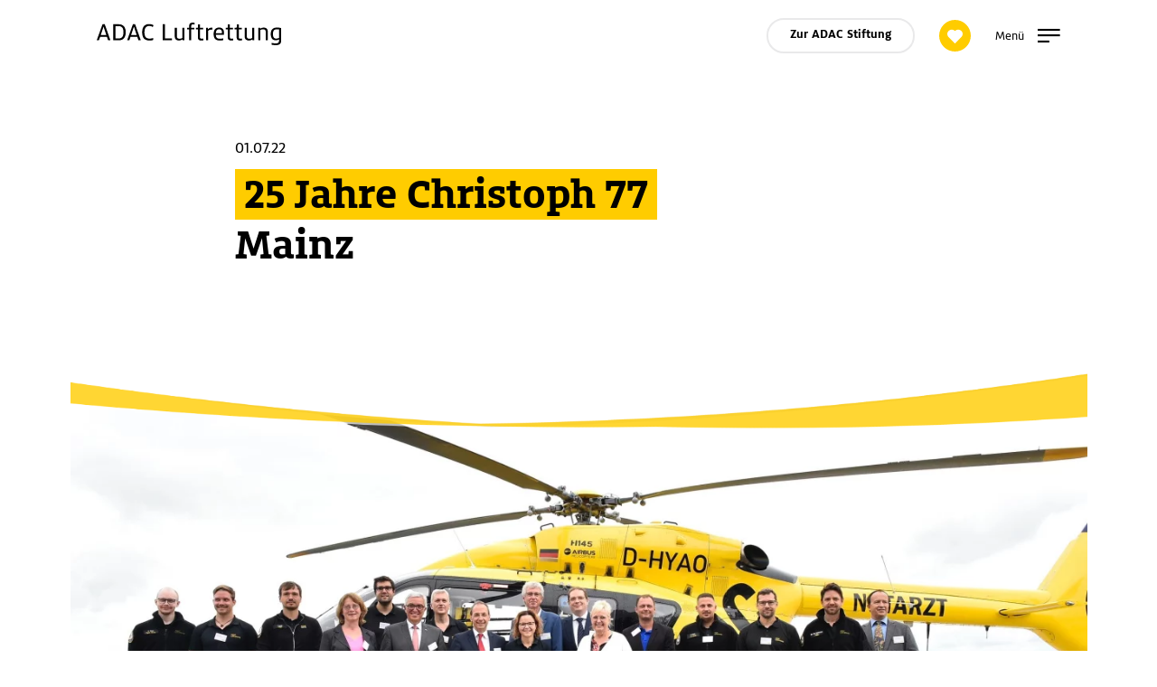

--- FILE ---
content_type: text/html; charset=UTF-8
request_url: https://luftrettung.adac.de/25-jahre-christoph-77-2/
body_size: 24547
content:

<!doctype html>
<html class="milo-available" lang="de" >
    <head><meta charset="utf-8"><script>if(navigator.userAgent.match(/MSIE|Internet Explorer/i)||navigator.userAgent.match(/Trident\/7\..*?rv:11/i)){var href=document.location.href;if(!href.match(/[?&]nowprocket/)){if(href.indexOf("?")==-1){if(href.indexOf("#")==-1){document.location.href=href+"?nowprocket=1"}else{document.location.href=href.replace("#","?nowprocket=1#")}}else{if(href.indexOf("#")==-1){document.location.href=href+"&nowprocket=1"}else{document.location.href=href.replace("#","&nowprocket=1#")}}}}</script><script>(()=>{class RocketLazyLoadScripts{constructor(){this.v="2.0.4",this.userEvents=["keydown","keyup","mousedown","mouseup","mousemove","mouseover","mouseout","touchmove","touchstart","touchend","touchcancel","wheel","click","dblclick","input"],this.attributeEvents=["onblur","onclick","oncontextmenu","ondblclick","onfocus","onmousedown","onmouseenter","onmouseleave","onmousemove","onmouseout","onmouseover","onmouseup","onmousewheel","onscroll","onsubmit"]}async t(){this.i(),this.o(),/iP(ad|hone)/.test(navigator.userAgent)&&this.h(),this.u(),this.l(this),this.m(),this.k(this),this.p(this),this._(),await Promise.all([this.R(),this.L()]),this.lastBreath=Date.now(),this.S(this),this.P(),this.D(),this.O(),this.M(),await this.C(this.delayedScripts.normal),await this.C(this.delayedScripts.defer),await this.C(this.delayedScripts.async),await this.T(),await this.F(),await this.j(),await this.A(),window.dispatchEvent(new Event("rocket-allScriptsLoaded")),this.everythingLoaded=!0,this.lastTouchEnd&&await new Promise(t=>setTimeout(t,500-Date.now()+this.lastTouchEnd)),this.I(),this.H(),this.U(),this.W()}i(){this.CSPIssue=sessionStorage.getItem("rocketCSPIssue"),document.addEventListener("securitypolicyviolation",t=>{this.CSPIssue||"script-src-elem"!==t.violatedDirective||"data"!==t.blockedURI||(this.CSPIssue=!0,sessionStorage.setItem("rocketCSPIssue",!0))},{isRocket:!0})}o(){window.addEventListener("pageshow",t=>{this.persisted=t.persisted,this.realWindowLoadedFired=!0},{isRocket:!0}),window.addEventListener("pagehide",()=>{this.onFirstUserAction=null},{isRocket:!0})}h(){let t;function e(e){t=e}window.addEventListener("touchstart",e,{isRocket:!0}),window.addEventListener("touchend",function i(o){o.changedTouches[0]&&t.changedTouches[0]&&Math.abs(o.changedTouches[0].pageX-t.changedTouches[0].pageX)<10&&Math.abs(o.changedTouches[0].pageY-t.changedTouches[0].pageY)<10&&o.timeStamp-t.timeStamp<200&&(window.removeEventListener("touchstart",e,{isRocket:!0}),window.removeEventListener("touchend",i,{isRocket:!0}),"INPUT"===o.target.tagName&&"text"===o.target.type||(o.target.dispatchEvent(new TouchEvent("touchend",{target:o.target,bubbles:!0})),o.target.dispatchEvent(new MouseEvent("mouseover",{target:o.target,bubbles:!0})),o.target.dispatchEvent(new PointerEvent("click",{target:o.target,bubbles:!0,cancelable:!0,detail:1,clientX:o.changedTouches[0].clientX,clientY:o.changedTouches[0].clientY})),event.preventDefault()))},{isRocket:!0})}q(t){this.userActionTriggered||("mousemove"!==t.type||this.firstMousemoveIgnored?"keyup"===t.type||"mouseover"===t.type||"mouseout"===t.type||(this.userActionTriggered=!0,this.onFirstUserAction&&this.onFirstUserAction()):this.firstMousemoveIgnored=!0),"click"===t.type&&t.preventDefault(),t.stopPropagation(),t.stopImmediatePropagation(),"touchstart"===this.lastEvent&&"touchend"===t.type&&(this.lastTouchEnd=Date.now()),"click"===t.type&&(this.lastTouchEnd=0),this.lastEvent=t.type,t.composedPath&&t.composedPath()[0].getRootNode()instanceof ShadowRoot&&(t.rocketTarget=t.composedPath()[0]),this.savedUserEvents.push(t)}u(){this.savedUserEvents=[],this.userEventHandler=this.q.bind(this),this.userEvents.forEach(t=>window.addEventListener(t,this.userEventHandler,{passive:!1,isRocket:!0})),document.addEventListener("visibilitychange",this.userEventHandler,{isRocket:!0})}U(){this.userEvents.forEach(t=>window.removeEventListener(t,this.userEventHandler,{passive:!1,isRocket:!0})),document.removeEventListener("visibilitychange",this.userEventHandler,{isRocket:!0}),this.savedUserEvents.forEach(t=>{(t.rocketTarget||t.target).dispatchEvent(new window[t.constructor.name](t.type,t))})}m(){const t="return false",e=Array.from(this.attributeEvents,t=>"data-rocket-"+t),i="["+this.attributeEvents.join("],[")+"]",o="[data-rocket-"+this.attributeEvents.join("],[data-rocket-")+"]",s=(e,i,o)=>{o&&o!==t&&(e.setAttribute("data-rocket-"+i,o),e["rocket"+i]=new Function("event",o),e.setAttribute(i,t))};new MutationObserver(t=>{for(const n of t)"attributes"===n.type&&(n.attributeName.startsWith("data-rocket-")||this.everythingLoaded?n.attributeName.startsWith("data-rocket-")&&this.everythingLoaded&&this.N(n.target,n.attributeName.substring(12)):s(n.target,n.attributeName,n.target.getAttribute(n.attributeName))),"childList"===n.type&&n.addedNodes.forEach(t=>{if(t.nodeType===Node.ELEMENT_NODE)if(this.everythingLoaded)for(const i of[t,...t.querySelectorAll(o)])for(const t of i.getAttributeNames())e.includes(t)&&this.N(i,t.substring(12));else for(const e of[t,...t.querySelectorAll(i)])for(const t of e.getAttributeNames())this.attributeEvents.includes(t)&&s(e,t,e.getAttribute(t))})}).observe(document,{subtree:!0,childList:!0,attributeFilter:[...this.attributeEvents,...e]})}I(){this.attributeEvents.forEach(t=>{document.querySelectorAll("[data-rocket-"+t+"]").forEach(e=>{this.N(e,t)})})}N(t,e){const i=t.getAttribute("data-rocket-"+e);i&&(t.setAttribute(e,i),t.removeAttribute("data-rocket-"+e))}k(t){Object.defineProperty(HTMLElement.prototype,"onclick",{get(){return this.rocketonclick||null},set(e){this.rocketonclick=e,this.setAttribute(t.everythingLoaded?"onclick":"data-rocket-onclick","this.rocketonclick(event)")}})}S(t){function e(e,i){let o=e[i];e[i]=null,Object.defineProperty(e,i,{get:()=>o,set(s){t.everythingLoaded?o=s:e["rocket"+i]=o=s}})}e(document,"onreadystatechange"),e(window,"onload"),e(window,"onpageshow");try{Object.defineProperty(document,"readyState",{get:()=>t.rocketReadyState,set(e){t.rocketReadyState=e},configurable:!0}),document.readyState="loading"}catch(t){console.log("WPRocket DJE readyState conflict, bypassing")}}l(t){this.originalAddEventListener=EventTarget.prototype.addEventListener,this.originalRemoveEventListener=EventTarget.prototype.removeEventListener,this.savedEventListeners=[],EventTarget.prototype.addEventListener=function(e,i,o){o&&o.isRocket||!t.B(e,this)&&!t.userEvents.includes(e)||t.B(e,this)&&!t.userActionTriggered||e.startsWith("rocket-")||t.everythingLoaded?t.originalAddEventListener.call(this,e,i,o):(t.savedEventListeners.push({target:this,remove:!1,type:e,func:i,options:o}),"mouseenter"!==e&&"mouseleave"!==e||t.originalAddEventListener.call(this,e,t.savedUserEvents.push,o))},EventTarget.prototype.removeEventListener=function(e,i,o){o&&o.isRocket||!t.B(e,this)&&!t.userEvents.includes(e)||t.B(e,this)&&!t.userActionTriggered||e.startsWith("rocket-")||t.everythingLoaded?t.originalRemoveEventListener.call(this,e,i,o):t.savedEventListeners.push({target:this,remove:!0,type:e,func:i,options:o})}}J(t,e){this.savedEventListeners=this.savedEventListeners.filter(i=>{let o=i.type,s=i.target||window;return e!==o||t!==s||(this.B(o,s)&&(i.type="rocket-"+o),this.$(i),!1)})}H(){EventTarget.prototype.addEventListener=this.originalAddEventListener,EventTarget.prototype.removeEventListener=this.originalRemoveEventListener,this.savedEventListeners.forEach(t=>this.$(t))}$(t){t.remove?this.originalRemoveEventListener.call(t.target,t.type,t.func,t.options):this.originalAddEventListener.call(t.target,t.type,t.func,t.options)}p(t){let e;function i(e){return t.everythingLoaded?e:e.split(" ").map(t=>"load"===t||t.startsWith("load.")?"rocket-jquery-load":t).join(" ")}function o(o){function s(e){const s=o.fn[e];o.fn[e]=o.fn.init.prototype[e]=function(){return this[0]===window&&t.userActionTriggered&&("string"==typeof arguments[0]||arguments[0]instanceof String?arguments[0]=i(arguments[0]):"object"==typeof arguments[0]&&Object.keys(arguments[0]).forEach(t=>{const e=arguments[0][t];delete arguments[0][t],arguments[0][i(t)]=e})),s.apply(this,arguments),this}}if(o&&o.fn&&!t.allJQueries.includes(o)){const e={DOMContentLoaded:[],"rocket-DOMContentLoaded":[]};for(const t in e)document.addEventListener(t,()=>{e[t].forEach(t=>t())},{isRocket:!0});o.fn.ready=o.fn.init.prototype.ready=function(i){function s(){parseInt(o.fn.jquery)>2?setTimeout(()=>i.bind(document)(o)):i.bind(document)(o)}return"function"==typeof i&&(t.realDomReadyFired?!t.userActionTriggered||t.fauxDomReadyFired?s():e["rocket-DOMContentLoaded"].push(s):e.DOMContentLoaded.push(s)),o([])},s("on"),s("one"),s("off"),t.allJQueries.push(o)}e=o}t.allJQueries=[],o(window.jQuery),Object.defineProperty(window,"jQuery",{get:()=>e,set(t){o(t)}})}P(){const t=new Map;document.write=document.writeln=function(e){const i=document.currentScript,o=document.createRange(),s=i.parentElement;let n=t.get(i);void 0===n&&(n=i.nextSibling,t.set(i,n));const c=document.createDocumentFragment();o.setStart(c,0),c.appendChild(o.createContextualFragment(e)),s.insertBefore(c,n)}}async R(){return new Promise(t=>{this.userActionTriggered?t():this.onFirstUserAction=t})}async L(){return new Promise(t=>{document.addEventListener("DOMContentLoaded",()=>{this.realDomReadyFired=!0,t()},{isRocket:!0})})}async j(){return this.realWindowLoadedFired?Promise.resolve():new Promise(t=>{window.addEventListener("load",t,{isRocket:!0})})}M(){this.pendingScripts=[];this.scriptsMutationObserver=new MutationObserver(t=>{for(const e of t)e.addedNodes.forEach(t=>{"SCRIPT"!==t.tagName||t.noModule||t.isWPRocket||this.pendingScripts.push({script:t,promise:new Promise(e=>{const i=()=>{const i=this.pendingScripts.findIndex(e=>e.script===t);i>=0&&this.pendingScripts.splice(i,1),e()};t.addEventListener("load",i,{isRocket:!0}),t.addEventListener("error",i,{isRocket:!0}),setTimeout(i,1e3)})})})}),this.scriptsMutationObserver.observe(document,{childList:!0,subtree:!0})}async F(){await this.X(),this.pendingScripts.length?(await this.pendingScripts[0].promise,await this.F()):this.scriptsMutationObserver.disconnect()}D(){this.delayedScripts={normal:[],async:[],defer:[]},document.querySelectorAll("script[type$=rocketlazyloadscript]").forEach(t=>{t.hasAttribute("data-rocket-src")?t.hasAttribute("async")&&!1!==t.async?this.delayedScripts.async.push(t):t.hasAttribute("defer")&&!1!==t.defer||"module"===t.getAttribute("data-rocket-type")?this.delayedScripts.defer.push(t):this.delayedScripts.normal.push(t):this.delayedScripts.normal.push(t)})}async _(){await this.L();let t=[];document.querySelectorAll("script[type$=rocketlazyloadscript][data-rocket-src]").forEach(e=>{let i=e.getAttribute("data-rocket-src");if(i&&!i.startsWith("data:")){i.startsWith("//")&&(i=location.protocol+i);try{const o=new URL(i).origin;o!==location.origin&&t.push({src:o,crossOrigin:e.crossOrigin||"module"===e.getAttribute("data-rocket-type")})}catch(t){}}}),t=[...new Map(t.map(t=>[JSON.stringify(t),t])).values()],this.Y(t,"preconnect")}async G(t){if(await this.K(),!0!==t.noModule||!("noModule"in HTMLScriptElement.prototype))return new Promise(e=>{let i;function o(){(i||t).setAttribute("data-rocket-status","executed"),e()}try{if(navigator.userAgent.includes("Firefox/")||""===navigator.vendor||this.CSPIssue)i=document.createElement("script"),[...t.attributes].forEach(t=>{let e=t.nodeName;"type"!==e&&("data-rocket-type"===e&&(e="type"),"data-rocket-src"===e&&(e="src"),i.setAttribute(e,t.nodeValue))}),t.text&&(i.text=t.text),t.nonce&&(i.nonce=t.nonce),i.hasAttribute("src")?(i.addEventListener("load",o,{isRocket:!0}),i.addEventListener("error",()=>{i.setAttribute("data-rocket-status","failed-network"),e()},{isRocket:!0}),setTimeout(()=>{i.isConnected||e()},1)):(i.text=t.text,o()),i.isWPRocket=!0,t.parentNode.replaceChild(i,t);else{const i=t.getAttribute("data-rocket-type"),s=t.getAttribute("data-rocket-src");i?(t.type=i,t.removeAttribute("data-rocket-type")):t.removeAttribute("type"),t.addEventListener("load",o,{isRocket:!0}),t.addEventListener("error",i=>{this.CSPIssue&&i.target.src.startsWith("data:")?(console.log("WPRocket: CSP fallback activated"),t.removeAttribute("src"),this.G(t).then(e)):(t.setAttribute("data-rocket-status","failed-network"),e())},{isRocket:!0}),s?(t.fetchPriority="high",t.removeAttribute("data-rocket-src"),t.src=s):t.src="data:text/javascript;base64,"+window.btoa(unescape(encodeURIComponent(t.text)))}}catch(i){t.setAttribute("data-rocket-status","failed-transform"),e()}});t.setAttribute("data-rocket-status","skipped")}async C(t){const e=t.shift();return e?(e.isConnected&&await this.G(e),this.C(t)):Promise.resolve()}O(){this.Y([...this.delayedScripts.normal,...this.delayedScripts.defer,...this.delayedScripts.async],"preload")}Y(t,e){this.trash=this.trash||[];let i=!0;var o=document.createDocumentFragment();t.forEach(t=>{const s=t.getAttribute&&t.getAttribute("data-rocket-src")||t.src;if(s&&!s.startsWith("data:")){const n=document.createElement("link");n.href=s,n.rel=e,"preconnect"!==e&&(n.as="script",n.fetchPriority=i?"high":"low"),t.getAttribute&&"module"===t.getAttribute("data-rocket-type")&&(n.crossOrigin=!0),t.crossOrigin&&(n.crossOrigin=t.crossOrigin),t.integrity&&(n.integrity=t.integrity),t.nonce&&(n.nonce=t.nonce),o.appendChild(n),this.trash.push(n),i=!1}}),document.head.appendChild(o)}W(){this.trash.forEach(t=>t.remove())}async T(){try{document.readyState="interactive"}catch(t){}this.fauxDomReadyFired=!0;try{await this.K(),this.J(document,"readystatechange"),document.dispatchEvent(new Event("rocket-readystatechange")),await this.K(),document.rocketonreadystatechange&&document.rocketonreadystatechange(),await this.K(),this.J(document,"DOMContentLoaded"),document.dispatchEvent(new Event("rocket-DOMContentLoaded")),await this.K(),this.J(window,"DOMContentLoaded"),window.dispatchEvent(new Event("rocket-DOMContentLoaded"))}catch(t){console.error(t)}}async A(){try{document.readyState="complete"}catch(t){}try{await this.K(),this.J(document,"readystatechange"),document.dispatchEvent(new Event("rocket-readystatechange")),await this.K(),document.rocketonreadystatechange&&document.rocketonreadystatechange(),await this.K(),this.J(window,"load"),window.dispatchEvent(new Event("rocket-load")),await this.K(),window.rocketonload&&window.rocketonload(),await this.K(),this.allJQueries.forEach(t=>t(window).trigger("rocket-jquery-load")),await this.K(),this.J(window,"pageshow");const t=new Event("rocket-pageshow");t.persisted=this.persisted,window.dispatchEvent(t),await this.K(),window.rocketonpageshow&&window.rocketonpageshow({persisted:this.persisted})}catch(t){console.error(t)}}async K(){Date.now()-this.lastBreath>45&&(await this.X(),this.lastBreath=Date.now())}async X(){return document.hidden?new Promise(t=>setTimeout(t)):new Promise(t=>requestAnimationFrame(t))}B(t,e){return e===document&&"readystatechange"===t||(e===document&&"DOMContentLoaded"===t||(e===window&&"DOMContentLoaded"===t||(e===window&&"load"===t||e===window&&"pageshow"===t)))}static run(){(new RocketLazyLoadScripts).t()}}RocketLazyLoadScripts.run()})();</script>
        
<style type="text/css"></style>        


<link rel="shortcut icon" href="https://luftrettung.adac.de/wp-content/themes/adac-luftrettung/assets/favicon/favicon.ico?var=3" type="image/x-icon" />
<link rel="apple-touch-icon-precomposed" sizes="60x60" href="https://luftrettung.adac.de/wp-content/themes/adac-luftrettung/assets/favicon/apple-touch-icon-60x60.png?var=3" />
<link rel="apple-touch-icon-precomposed" sizes="76x76" href="https://luftrettung.adac.de/wp-content/themes/adac-luftrettung/assets/favicon/apple-touch-icon-76x76.png?var=3" />
<link rel="apple-touch-icon-precomposed" sizes="120x120" href="https://luftrettung.adac.de/wp-content/themes/adac-luftrettung/assets/favicon/apple-touch-icon-120x120.png?var=3" />
<link rel="apple-touch-icon-precomposed" sizes="152x152" href="https://luftrettung.adac.de/wp-content/themes/adac-luftrettung/assets/favicon/apple-touch-icon-152x152.png?var=3" />
<link rel="apple-touch-icon-precomposed" sizes="180x180" href="https://luftrettung.adac.de/wp-content/themes/adac-luftrettung/assets/favicon/apple-touch-icon-180x180.png?var=3" />
<link rel="icon" type="image/png" href="https://luftrettung.adac.de/wp-content/themes/adac-luftrettung/assets/favicon/favicon-32x32.png?var=3" sizes="32x32" />
<link rel="icon" type="image/png" href="https://luftrettung.adac.de/wp-content/themes/adac-luftrettung/assets/favicon/favicon-16x16.png?var=3" sizes="16x16" />
<meta name="msapplication-TileColor" content="#FFFFFF" />
<meta name="msapplication-square150x150logo" content="https://luftrettung.adac.de/wp-content/themes/adac-luftrettung/assets/favicon/mstile-150x150.png?var=3" />


<meta http-equiv="x-ua-compatible" content="ie=edge">
<meta name="viewport" content="width=device-width, initial-scale=1.0, user-scalable=no">        <meta name='robots' content='index, follow, max-image-preview:large, max-snippet:-1, max-video-preview:-1' />
	<style></style>
	
	<!-- This site is optimized with the Yoast SEO Premium plugin  - https://yoast.com/wordpress/plugins/seo/ -->
	<title>25 Jahre Christoph 77 - ADAC Luftrettung</title>
<link crossorigin data-rocket-preconnect href="https://d.delivery.consentmanager.net" rel="preconnect">
<link crossorigin data-rocket-preconnect href="https://cdn.consentmanager.net" rel="preconnect">
<link crossorigin data-rocket-preload as="font" href="https://luftrettung.adac.de/wp-content/themes/adac-luftrettung/assets/fonts/ADAC%20Sans%20Web/ADACSans-Regular.woff2" rel="preload">
<link crossorigin data-rocket-preload as="font" href="https://luftrettung.adac.de/wp-content/themes/adac-luftrettung/assets/fonts/ADAC%20Sans%20Web/ADACSans-Bold.woff2" rel="preload">
<link crossorigin data-rocket-preload as="font" href="https://luftrettung.adac.de/wp-content/themes/adac-luftrettung/assets/fonts/ADAC%20Slab%20Web/ADACSlab-Bold.woff2" rel="preload">
<link crossorigin data-rocket-preload as="font" href="https://luftrettung.adac.de/wp-content/themes/adac-luftrettung/assets/fonts/ADAC%20Icons/adac.woff" rel="preload">
<style id="wpr-usedcss">.voidplayer-controlsbar{position:absolute;bottom:0;left:0;width:100%;z-index:40;transition:bottom .5s ease;-webkit-transition:bottom .5s}.voidplayer-controlsbar.off{bottom:-39px}.voidplayer-controlsbar .voidplayer-toolbar.progressbar{position:relative;width:100%;cursor:pointer}.voidplayer-controlsbar .voidplayer-toolbar.controlsbar{background-color:#000}.voidplayer-controlsbar .voidplayer-toolbar.controlsbar .voidplayer-toolbar-left{display:inline-block;float:left}.voidplayer-controlsbar .voidplayer-toolbar.controlsbar .voidplayer-toolbar-right{display:inline-block;float:right}.voidplayer-overlay-error{position:absolute;top:0;left:0;width:100%;height:100%;z-index:100;background-color:#f2f2f2;color:#333;font-size:18px;text-tranform:uppercase}.voidplayer-overlay-error .voidplayer-overlay-error-table{display:table;text-align:center;width:100%;height:100%}.voidplayer-overlay-error .voidplayer-overlay-error-table .voidplayer-overlay-error-inner{display:table-cell;vertical-align:middle;width:100%;height:100%}.voidplayer-overlay-error.off{display:none}.voidplayer-overlay-interaction{position:absolute;top:0;left:0;width:100%;height:100%;z-index:30}.voidplayer-overlay-interaction.off{display:none}.voidplayer-overlay-canvas{position:absolute;top:0;left:0;width:100%;height:100%;z-index:20}.voidplayer-overlay-canvas.off{display:none}.voidplayer-overlay-canvas-clipboard{position:absolute;top:0;left:0;width:100%;height:100%;z-index:19;display:none}.voidplayer-overlay-bigplay{position:absolute;top:0;left:0;width:100%;height:100%;z-index:25}.voidplayer-overlay-bigplay .voidplayer-overlay-bigplay-table{display:table;text-align:center;width:100%;height:100%}.voidplayer-overlay-bigplay .voidplayer-overlay-bigplay-table .voidplayer-overlay-bigplay-inner{display:table-cell;vertical-align:middle;width:100%;height:100%}.voidplayer-overlay-bigplay .voidplayer-overlay-bigplay-table .voidplayer-overlay-bigplay-inner .voidplayer-overlay-bigplay-inner-icon{background-image:url("https://luftrettung.adac.de/wp-content/themes/adac-luftrettung/assets/voidplayer/images/assets.svg?3");background-position:-250px -50px;background-size:350px 250px;background-repeat:no-repeat;width:56px;height:56px;overflow:hidden;display:inline-block}.voidplayer-overlay-bigplay .voidplayer-overlay-bigplay-table .voidplayer-overlay-bigplay-inner .voidplayer-overlay-bigplay-inner-icon:hover{background-position:-250px -150px}@media(min-width:480px){.voidplayer-overlay-bigplay .voidplayer-overlay-bigplay-table .voidplayer-overlay-bigplay-inner .voidplayer-overlay-bigplay-inner-icon{background-position:0 -150px;width:96px;height:96px}.voidplayer-overlay-bigplay .voidplayer-overlay-bigplay-table .voidplayer-overlay-bigplay-inner .voidplayer-overlay-bigplay-inner-icon:hover{background-position:-100px -150px}}.voidplayer-overlay-bigplay.off{display:none}.voidplayer-overlay-loader{position:absolute;top:0;left:0;width:100%;height:100%;z-index:110;background-color:rgba(0,0,0,.6)}.voidplayer-overlay-loader .voidplayer-overlay-loader-table{display:table;text-align:center;width:100%;height:100%}.voidplayer-overlay-loader .voidplayer-overlay-loader-table .voidplayer-overlay-loader-inner{display:table-cell;vertical-align:middle;width:100%;height:100%}.voidplayer-overlay-loader .voidplayer-overlay-loader-table .voidplayer-overlay-loader-inner .voidplayer-overlay-loader-inner-icon-loader{width:64px}.voidplayer-overlay-loader.off{display:none}.voidplayer-topbar{position:absolute;top:0;left:0;width:100%;z-index:30;background-color:#000;transition:top .5s ease;-webkit-transition:top .5s}.voidplayer-topbar.off{top:-69px}.voidplayer-topbar .voidplayer-toolbar{height:100%}.voidplayer-topbar .voidplayer-toolbar.topbar .voidplayer-toolbar-left{float:left;display:inline-block}.voidplayer-topbar .voidplayer-toolbar.topbar .voidplayer-toolbar-right{float:right;display:inline-block}.voidplayer-overlay-captions{position:absolute;bottom:0;left:0;width:100%;z-index:25;background-color:rgba(0,0,0,.4);color:#fff;font-size:22px;line-height:32px;padding:10px 0;text-align:center;opacity:0;transition:opacity .3s ease;-webkit-transition:opacity .3s}.voidplayer-overlay-captions.on{opacity:1;transition:opacity .5s ease;-webkit-transition:opacity .5s}.voidplayer-overlay-captions .voidplayer-overlay-captions-table{display:table;text-align:center;width:100%;height:100%}.voidplayer-overlay-captions .voidplayer-overlay-captions-table .voidplayer-overlay-captions-inner{display:table-cell;vertical-align:middle;width:100%;height:100%}.voidplayer-controls-queuepoint{position:absolute;width:2px;height:100%;background-color:#e5a60f;top:0;z-index:5}.voidplayer-controls-button{width:40px;height:20px;border:0;background-color:transparent;outline:0;cursor:pointer;margin:8px 0;padding:0}.voidplayer-controls-button.wide{width:61px}.voidplayer-controls-button.float-left{float:left}.voidplayer-controls-button.float-right{float:right}.voidplayer-controls-button.border-left{border-left:1px solid #333}.voidplayer-controls-button.state-1 .label-1{display:inline-block}.voidplayer-controls-button.state-1 .label-2{display:none}.voidplayer-controls-button.state-2 .label-2{display:inline-block}.voidplayer-controls-button.state-2 .label-1{display:none}.voidplayer-controls-time{margin:8px 0;padding:0 18px;height:20px;color:#ccc;font-size:14px}.voidplayer-controls-time.float-left{float:left}.voidplayer-controls-time.float-right{float:right}.voidplayer-controls-time.border-left{border-left:1px solid #333}.voidplayer-controls-time .voidplayer-controls-time-remaining{display:inline}.voidplayer-controls-time .voidplayer-controls-time-durpos{display:none}@media(min-width:480px){.voidplayer-controls-time .voidplayer-controls-time-remaining{display:none}.voidplayer-controls-time .voidplayer-controls-time-durpos{display:inline}}.voidplayer-controlsbar .voidplayer-controls-progress-container-inner{height:20px;position:relative;background-color:#333}.voidplayer-controlsbar .voidplayer-controls-progress-container-inner .voidplayer-controls-progress-bufferbar{width:0;background-color:#666;position:absolute;left:0;top:0;z-index:3;height:100%;transition:width .1s ease;-webkit-transition:width .1s}.voidplayer-controlsbar .voidplayer-controls-progress-progressbar{width:0;position:absolute;left:0;top:0;height:15px;z-index:4;background-color:#fff;height:100%;transition:width .05s ease;-webkit-transition:width .05s}.voidplayer-title-display{color:#fff;font-size:22px;line-height:32px;text-align:left;padding:5px 15px}.hide{display:none}.module-ytplayer{width:100%;padding-bottom:50%;position:relative;overflow:hidden}.module-ytplayer iframe{position:absolute;left:0;top:0;width:100%;height:100%;z-index:2}img:is([sizes=auto i],[sizes^="auto," i]){contain-intrinsic-size:3000px 1500px}:root{--wp--preset--aspect-ratio--square:1;--wp--preset--aspect-ratio--4-3:4/3;--wp--preset--aspect-ratio--3-4:3/4;--wp--preset--aspect-ratio--3-2:3/2;--wp--preset--aspect-ratio--2-3:2/3;--wp--preset--aspect-ratio--16-9:16/9;--wp--preset--aspect-ratio--9-16:9/16;--wp--preset--color--black:#000000;--wp--preset--color--cyan-bluish-gray:#abb8c3;--wp--preset--color--white:#ffffff;--wp--preset--color--pale-pink:#f78da7;--wp--preset--color--vivid-red:#cf2e2e;--wp--preset--color--luminous-vivid-orange:#ff6900;--wp--preset--color--luminous-vivid-amber:#fcb900;--wp--preset--color--light-green-cyan:#7bdcb5;--wp--preset--color--vivid-green-cyan:#00d084;--wp--preset--color--pale-cyan-blue:#8ed1fc;--wp--preset--color--vivid-cyan-blue:#0693e3;--wp--preset--color--vivid-purple:#9b51e0;--wp--preset--gradient--vivid-cyan-blue-to-vivid-purple:linear-gradient(135deg,rgba(6, 147, 227, 1) 0%,rgb(155, 81, 224) 100%);--wp--preset--gradient--light-green-cyan-to-vivid-green-cyan:linear-gradient(135deg,rgb(122, 220, 180) 0%,rgb(0, 208, 130) 100%);--wp--preset--gradient--luminous-vivid-amber-to-luminous-vivid-orange:linear-gradient(135deg,rgba(252, 185, 0, 1) 0%,rgba(255, 105, 0, 1) 100%);--wp--preset--gradient--luminous-vivid-orange-to-vivid-red:linear-gradient(135deg,rgba(255, 105, 0, 1) 0%,rgb(207, 46, 46) 100%);--wp--preset--gradient--very-light-gray-to-cyan-bluish-gray:linear-gradient(135deg,rgb(238, 238, 238) 0%,rgb(169, 184, 195) 100%);--wp--preset--gradient--cool-to-warm-spectrum:linear-gradient(135deg,rgb(74, 234, 220) 0%,rgb(151, 120, 209) 20%,rgb(207, 42, 186) 40%,rgb(238, 44, 130) 60%,rgb(251, 105, 98) 80%,rgb(254, 248, 76) 100%);--wp--preset--gradient--blush-light-purple:linear-gradient(135deg,rgb(255, 206, 236) 0%,rgb(152, 150, 240) 100%);--wp--preset--gradient--blush-bordeaux:linear-gradient(135deg,rgb(254, 205, 165) 0%,rgb(254, 45, 45) 50%,rgb(107, 0, 62) 100%);--wp--preset--gradient--luminous-dusk:linear-gradient(135deg,rgb(255, 203, 112) 0%,rgb(199, 81, 192) 50%,rgb(65, 88, 208) 100%);--wp--preset--gradient--pale-ocean:linear-gradient(135deg,rgb(255, 245, 203) 0%,rgb(182, 227, 212) 50%,rgb(51, 167, 181) 100%);--wp--preset--gradient--electric-grass:linear-gradient(135deg,rgb(202, 248, 128) 0%,rgb(113, 206, 126) 100%);--wp--preset--gradient--midnight:linear-gradient(135deg,rgb(2, 3, 129) 0%,rgb(40, 116, 252) 100%);--wp--preset--font-size--small:13px;--wp--preset--font-size--medium:20px;--wp--preset--font-size--large:36px;--wp--preset--font-size--x-large:42px;--wp--preset--spacing--20:0.44rem;--wp--preset--spacing--30:0.67rem;--wp--preset--spacing--40:1rem;--wp--preset--spacing--50:1.5rem;--wp--preset--spacing--60:2.25rem;--wp--preset--spacing--70:3.38rem;--wp--preset--spacing--80:5.06rem;--wp--preset--shadow--natural:6px 6px 9px rgba(0, 0, 0, .2);--wp--preset--shadow--deep:12px 12px 50px rgba(0, 0, 0, .4);--wp--preset--shadow--sharp:6px 6px 0px rgba(0, 0, 0, .2);--wp--preset--shadow--outlined:6px 6px 0px -3px rgba(255, 255, 255, 1),6px 6px rgba(0, 0, 0, 1);--wp--preset--shadow--crisp:6px 6px 0px rgba(0, 0, 0, 1)}:where(.is-layout-flex){gap:.5em}:where(.is-layout-grid){gap:.5em}:where(.wp-block-post-template.is-layout-flex){gap:1.25em}:where(.wp-block-post-template.is-layout-grid){gap:1.25em}:where(.wp-block-columns.is-layout-flex){gap:2em}:where(.wp-block-columns.is-layout-grid){gap:2em}:root :where(.wp-block-pullquote){font-size:1.5em;line-height:1.6}.swiper-container{margin:0 auto;position:relative;overflow:hidden;list-style:none;padding:0;z-index:1}.swiper-wrapper{position:relative;width:100%;height:100%;z-index:1;display:-webkit-box;display:-webkit-flex;display:-ms-flexbox;display:flex;-webkit-transition-property:-webkit-transform;transition-property:-webkit-transform;-o-transition-property:transform;transition-property:transform;transition-property:transform,-webkit-transform;-webkit-box-sizing:content-box;box-sizing:content-box}.swiper-wrapper{-webkit-transform:translate3d(0,0,0);transform:translate3d(0,0,0)}.swiper-slide{-webkit-flex-shrink:0;-ms-flex-negative:0;flex-shrink:0;width:100%;height:100%;position:relative;-webkit-transition-property:-webkit-transform;transition-property:-webkit-transform;-o-transition-property:transform;transition-property:transform;transition-property:transform,-webkit-transform}.swiper-button-next,.swiper-button-prev{position:absolute;top:50%;width:27px;height:44px;margin-top:-22px;z-index:10;cursor:pointer;background-size:27px 44px;background-position:center;background-repeat:no-repeat}.swiper-button-next.swiper-button-disabled,.swiper-button-prev.swiper-button-disabled{opacity:.35;cursor:auto;pointer-events:none}.swiper-button-prev{background-image:url("data:image/svg+xml;charset=utf-8,%3Csvg%20xmlns%3D'http%3A%2F%2Fwww.w3.org%2F2000%2Fsvg'%20viewBox%3D'0%200%2027%2044'%3E%3Cpath%20d%3D'M0%2C22L22%2C0l2.1%2C2.1L4.2%2C22l19.9%2C19.9L22%2C44L0%2C22L0%2C22L0%2C22z'%20fill%3D'%23007aff'%2F%3E%3C%2Fsvg%3E");left:10px;right:auto}.swiper-button-next{background-image:url("data:image/svg+xml;charset=utf-8,%3Csvg%20xmlns%3D'http%3A%2F%2Fwww.w3.org%2F2000%2Fsvg'%20viewBox%3D'0%200%2027%2044'%3E%3Cpath%20d%3D'M27%2C22L27%2C22L5%2C44l-2.1-2.1L22.8%2C22L2.9%2C2.1L5%2C0L27%2C22L27%2C22z'%20fill%3D'%23007aff'%2F%3E%3C%2Fsvg%3E");right:10px;left:auto}.swiper-button-lock{display:none}.swiper-pagination{position:absolute;text-align:center;-webkit-transition:opacity .3s;-o-transition:opacity .3s;transition:.3s opacity;-webkit-transform:translate3d(0,0,0);transform:translate3d(0,0,0);z-index:10}.swiper-pagination.swiper-pagination-hidden{opacity:0}.swiper-pagination-bullet{width:8px;height:8px;display:inline-block;border-radius:100%;background:#000;opacity:.2}button.swiper-pagination-bullet{border:none;margin:0;padding:0;-webkit-box-shadow:none;box-shadow:none;-webkit-appearance:none;-moz-appearance:none;appearance:none}.swiper-pagination-clickable .swiper-pagination-bullet{cursor:pointer}.swiper-pagination-bullet-active{opacity:1;background:#007aff}.swiper-pagination-lock{display:none}.swiper-scrollbar-drag{height:100%;width:100%;position:relative;background:rgba(0,0,0,.5);border-radius:10px;left:0;top:0}.swiper-scrollbar-lock{display:none}.swiper-zoom-container{width:100%;height:100%;display:-webkit-box;display:-webkit-flex;display:-ms-flexbox;display:flex;-webkit-box-pack:center;-webkit-justify-content:center;-ms-flex-pack:center;justify-content:center;-webkit-box-align:center;-webkit-align-items:center;-ms-flex-align:center;align-items:center;text-align:center}.swiper-zoom-container>canvas,.swiper-zoom-container>img,.swiper-zoom-container>svg{max-width:100%;max-height:100%;-o-object-fit:contain;object-fit:contain}.swiper-slide-zoomed{cursor:move}.swiper-lazy-preloader{width:42px;height:42px;position:absolute;left:50%;top:50%;margin-left:-21px;margin-top:-21px;z-index:10;-webkit-transform-origin:50%;-ms-transform-origin:50%;transform-origin:50%;-webkit-animation:1s steps(12,end) infinite swiper-preloader-spin;animation:1s steps(12,end) infinite swiper-preloader-spin}.swiper-lazy-preloader:after{display:block;content:'';width:100%;height:100%;background-image:url("data:image/svg+xml;charset=utf-8,%3Csvg%20viewBox%3D'0%200%20120%20120'%20xmlns%3D'http%3A%2F%2Fwww.w3.org%2F2000%2Fsvg'%20xmlns%3Axlink%3D'http%3A%2F%2Fwww.w3.org%2F1999%2Fxlink'%3E%3Cdefs%3E%3Cline%20id%3D'l'%20x1%3D'60'%20x2%3D'60'%20y1%3D'7'%20y2%3D'27'%20stroke%3D'%236c6c6c'%20stroke-width%3D'11'%20stroke-linecap%3D'round'%2F%3E%3C%2Fdefs%3E%3Cg%3E%3Cuse%20xlink%3Ahref%3D'%23l'%20opacity%3D'.27'%2F%3E%3Cuse%20xlink%3Ahref%3D'%23l'%20opacity%3D'.27'%20transform%3D'rotate(30%2060%2C60)'%2F%3E%3Cuse%20xlink%3Ahref%3D'%23l'%20opacity%3D'.27'%20transform%3D'rotate(60%2060%2C60)'%2F%3E%3Cuse%20xlink%3Ahref%3D'%23l'%20opacity%3D'.27'%20transform%3D'rotate(90%2060%2C60)'%2F%3E%3Cuse%20xlink%3Ahref%3D'%23l'%20opacity%3D'.27'%20transform%3D'rotate(120%2060%2C60)'%2F%3E%3Cuse%20xlink%3Ahref%3D'%23l'%20opacity%3D'.27'%20transform%3D'rotate(150%2060%2C60)'%2F%3E%3Cuse%20xlink%3Ahref%3D'%23l'%20opacity%3D'.37'%20transform%3D'rotate(180%2060%2C60)'%2F%3E%3Cuse%20xlink%3Ahref%3D'%23l'%20opacity%3D'.46'%20transform%3D'rotate(210%2060%2C60)'%2F%3E%3Cuse%20xlink%3Ahref%3D'%23l'%20opacity%3D'.56'%20transform%3D'rotate(240%2060%2C60)'%2F%3E%3Cuse%20xlink%3Ahref%3D'%23l'%20opacity%3D'.66'%20transform%3D'rotate(270%2060%2C60)'%2F%3E%3Cuse%20xlink%3Ahref%3D'%23l'%20opacity%3D'.75'%20transform%3D'rotate(300%2060%2C60)'%2F%3E%3Cuse%20xlink%3Ahref%3D'%23l'%20opacity%3D'.85'%20transform%3D'rotate(330%2060%2C60)'%2F%3E%3C%2Fg%3E%3C%2Fsvg%3E");background-position:50%;background-size:100%;background-repeat:no-repeat}@-webkit-keyframes swiper-preloader-spin{100%{-webkit-transform:rotate(360deg);transform:rotate(360deg)}}@keyframes swiper-preloader-spin{100%{-webkit-transform:rotate(360deg);transform:rotate(360deg)}}.swiper-container .swiper-notification{position:absolute;left:0;top:0;pointer-events:none;opacity:0;z-index:-1000}html{font-family:sans-serif;-ms-text-size-adjust:100%;-webkit-text-size-adjust:100%}body{margin:0}article,footer,header{display:block}canvas,progress,video{display:inline-block;vertical-align:baseline}[hidden],template{display:none}a{background-color:transparent}a:active,a:hover{outline:0}strong{font-weight:700}h1{font-size:2em;margin:.67em 0}img{border:0}svg:not(:root){overflow:hidden}button,input,optgroup,select,textarea{color:inherit;font:inherit;margin:0}button{overflow:visible}button,select{text-transform:none}button,html input[type=button],input[type=reset],input[type=submit]{-webkit-appearance:button;cursor:pointer}button[disabled],html input[disabled]{cursor:default}button::-moz-focus-inner,input::-moz-focus-inner{border:0;padding:0}input{line-height:normal}input[type=checkbox],input[type=radio]{box-sizing:border-box;padding:0}input[type=number]::-webkit-inner-spin-button,input[type=number]::-webkit-outer-spin-button{height:auto}input[type=search]{-webkit-appearance:textfield;box-sizing:content-box}input[type=search]::-webkit-search-cancel-button,input[type=search]::-webkit-search-decoration{-webkit-appearance:none}fieldset{border:1px solid silver;margin:0 2px;padding:.35em .625em .75em}legend{border:0;padding:0}textarea{overflow:auto}optgroup{font-weight:700}table{border-collapse:collapse;border-spacing:0}@media print{*,:after,:before{background:0 0!important;color:#000!important;box-shadow:none!important;text-shadow:none!important}a,a:visited{text-decoration:underline}a[href]:after{content:" (" attr(href) ")"}a[href^="#"]:after{content:""}img,tr{page-break-inside:avoid}img{max-width:100%!important}h2,p{orphans:3;widows:3}h2{page-break-after:avoid}.label{border:1px solid #000}.table{border-collapse:collapse!important}}*{-webkit-box-sizing:border-box;-moz-box-sizing:border-box;box-sizing:border-box}:after,:before{-webkit-box-sizing:border-box;-moz-box-sizing:border-box;box-sizing:border-box}html{font-size:20px;-webkit-tap-highlight-color:transparent}button,input,select,textarea{font-family:inherit;font-size:inherit;line-height:inherit}a{color:#337ab7;text-decoration:none}a:focus,a:hover{color:#23527c;text-decoration:underline}a:focus{outline:dotted thin;outline:-webkit-focus-ring-color auto 5px;outline-offset:-2px}img{vertical-align:middle}[role=button]{cursor:pointer}.h2,.h4,h1,h2,h4{font-family:inherit;font-weight:700;line-height:1.1;color:inherit}.h2,h1,h2{margin-top:20px;margin-bottom:10px}.h4,h4{margin-top:10px;margin-bottom:10px}h1{font-size:36px}.h2,h2{font-size:30px}.h4,h4{font-size:18px}p{margin:0 0 10px}ul{margin-top:0;margin-bottom:10px}ul ul{margin-bottom:0}.container{margin-right:auto;margin-left:auto;padding-left:15px;padding-right:15px}@media(min-width:769px){.container{width:750px}}@media(min-width:992px){.container{width:970px}}@media(min-width:1200px){.container{width:1170px}}.row{margin-left:-15px;margin-right:-15px}table{background-color:transparent}caption{padding-top:8px;padding-bottom:8px;color:#777;text-align:left}.table{width:100%;max-width:100%;margin-bottom:20px}.table>tbody+tbody{border-top:2px solid #ddd}.table .table{background-color:#fff}fieldset{padding:0;margin:0;border:0;min-width:0}legend{display:block;width:100%;padding:0;margin-bottom:20px;font-size:21px;line-height:inherit;color:#333;border:0;border-bottom:1px solid #e5e5e5}label{display:inline-block;max-width:100%;margin-bottom:5px;font-weight:700}input[type=search]{-webkit-box-sizing:border-box;-moz-box-sizing:border-box;box-sizing:border-box}input[type=checkbox],input[type=radio]{margin:4px 0 0;line-height:normal}input[type=file]{display:block}input[type=range]{display:block;width:100%}select[multiple],select[size]{height:auto}input[type=checkbox]:focus,input[type=file]:focus,input[type=radio]:focus{outline:dotted thin;outline:-webkit-focus-ring-color auto 5px;outline-offset:-2px}input[type=search]{-webkit-appearance:none}.checkbox,.radio{position:relative;display:block;margin-top:10px;margin-bottom:10px}.checkbox label,.radio label{min-height:20px;padding-left:20px;margin-bottom:0;font-weight:400;cursor:pointer}.checkbox input[type=checkbox],.radio input[type=radio]{position:absolute;margin-left:-20px}.checkbox+.checkbox,.radio+.radio{margin-top:-5px}fieldset[disabled] input[type=checkbox],fieldset[disabled] input[type=radio],input[type=checkbox].disabled,input[type=checkbox][disabled],input[type=radio].disabled,input[type=radio][disabled]{cursor:not-allowed}.checkbox.disabled label,.radio.disabled label,fieldset[disabled] .checkbox label,fieldset[disabled] .radio label{cursor:not-allowed}.fade{opacity:0;-webkit-transition:opacity .15s linear;-o-transition:opacity .15s linear;transition:opacity .15s linear}.fade.in{opacity:1}.open>a{outline:0}.nav{margin-bottom:0;padding-left:0;list-style:none}.nav>li{position:relative;display:block}.nav>li>a{position:relative;display:block;padding:10px 15px}.nav>li>a:focus,.nav>li>a:hover{text-decoration:none;background-color:#eee}.nav>li.disabled>a{color:#777}.nav>li.disabled>a:focus,.nav>li.disabled>a:hover{color:#777;text-decoration:none;background-color:transparent;cursor:not-allowed}.nav .open>a,.nav .open>a:focus,.nav .open>a:hover{background-color:#eee;border-color:#337ab7}.nav>li>a>img{max-width:none}.pagination{display:inline-block;padding-left:0;margin:20px 0;border-radius:4px}.pagination>li{display:inline}.pagination>li>a,.pagination>li>span{position:relative;float:left;padding:6px 12px;line-height:1.42857143;text-decoration:none;color:#337ab7;background-color:#fff;border:1px solid #ddd;margin-left:-1px}.pagination>li:first-child>a,.pagination>li:first-child>span{margin-left:0;border-bottom-left-radius:4px;border-top-left-radius:4px}.pagination>li:last-child>a,.pagination>li:last-child>span{border-bottom-right-radius:4px;border-top-right-radius:4px}.pagination>li>a:focus,.pagination>li>a:hover,.pagination>li>span:focus,.pagination>li>span:hover{z-index:2;color:#23527c;background-color:#eee;border-color:#ddd}.pagination>.active>a,.pagination>.active>a:focus,.pagination>.active>a:hover,.pagination>.active>span,.pagination>.active>span:focus,.pagination>.active>span:hover{z-index:3;color:#fff;background-color:#337ab7;border-color:#337ab7;cursor:default}.pagination>.disabled>a,.pagination>.disabled>a:focus,.pagination>.disabled>a:hover,.pagination>.disabled>span,.pagination>.disabled>span:focus,.pagination>.disabled>span:hover{color:#777;background-color:#fff;border-color:#ddd;cursor:not-allowed}.label{display:inline;padding:.2em .6em .3em;font-size:75%;font-weight:700;line-height:1;color:#fff;text-align:center;white-space:nowrap;vertical-align:baseline;border-radius:.25em}a.label:focus,a.label:hover{color:#fff;text-decoration:none;cursor:pointer}.label:empty{display:none}.progress{overflow:hidden;height:20px;margin-bottom:20px;background-color:#f5f5f5;border-radius:4px;-webkit-box-shadow:inset 0 1px 2px rgba(0,0,0,.1);box-shadow:inset 0 1px 2px rgba(0,0,0,.1)}.media{margin-top:15px}.media:first-child{margin-top:0}.media{zoom:1;overflow:hidden}.well{min-height:20px;padding:19px;margin-bottom:20px;background-color:#f5f5f5;border:1px solid #e3e3e3;border-radius:4px;-webkit-box-shadow:inset 0 1px 1px rgba(0,0,0,.05);box-shadow:inset 0 1px 1px rgba(0,0,0,.05)}.close{float:right;font-size:21px;font-weight:700;line-height:1;color:#000;text-shadow:0 1px 0 #fff;opacity:.2}.close:focus,.close:hover{color:#000;text-decoration:none;cursor:pointer;opacity:.5}button.close{padding:0;cursor:pointer;background:0 0;border:0;-webkit-appearance:none}.clearfix:after,.clearfix:before,.container:after,.container:before,.nav:after,.nav:before,.row:after,.row:before{content:" ";display:table}.clearfix:after,.container:after,.nav:after,.row:after{clear:both}.hide{display:none!important}.show{display:block!important}.hidden{display:none!important}@-ms-viewport{width:device-width}i{display:inline}i:after{font-family:ADAC-Icons;font-style:normal}i.arrow-left:after{content:"\E901"}i.arrow-right:after{content:"\E902"}i.menu:after{content:"\E900"}i.magnify:after{content:"\E903"}i.heart:after{content:"\E905"}i.facebook:after{content:"\E907"}i.instagram:after{content:"\E906"}i.youtube:after{content:"\E90A"}body{padding:0;margin:0;background-color:#e9e9ea;color:#000;font-family:'ADAC Sans Web',sans-serif;font-weight:400;font-size:16px;line-height:23px;-webkit-font-smoothing:antialiased;-moz-osx-font-smoothing:grayscale;overflow-x:hidden}@media(min-width:769px){body{font-size:20px;line-height:29px}}body.noscroll{overflow:hidden}body.luftrettung{background-color:#fff}.pagewrapper{width:100%;margin:0 auto;max-width:1600px}img{width:100%;height:auto;overflow:hidden;transition:all .3s ease;-webkit-transition:.3s}img.zoom:hover{transform:scale(1.015);-webkit-transform:scale(1.015);-ms-transform:scale(1.015)}h1{font-family:"ADAC Slab Web";font-size:32px;line-height:38px;margin:0;margin-bottom:40px}@media(min-width:769px){h1{font-size:48px;line-height:56px}}h1.top-slider-headline{font-family:"ADAC Sans Web",sans-serif;font-size:18px;font-weight:400;line-height:24px;margin-bottom:11px}.h2,h2{font-family:"ADAC Slab Web",sans-serif;font-size:32px;line-height:38px;margin:0;margin-bottom:40px}@media(min-width:769px){.h2,h2{font-size:48px;line-height:56px}}.h4,h4{font-size:20px;line-height:26px;color:#000;margin:0;margin-bottom:40px}@media(min-width:769px){.h4,h4{font-size:24px;line-height:33px}}p{margin:0;margin-bottom:40px}.module ul{padding-left:0;list-style-type:none;margin-bottom:none}.module ul li{position:relative;padding-left:1.25em}.module ul li:before{content:'';display:block;position:absolute;left:0;top:.8em;height:1px;background:#000;width:.75em}a{color:#000;outline:0;text-decoration:underline}a:hover{color:#000}a:focus,a:visited{outline:0}a:focus,button:focus,input:focus,select:focus{outline:0}a::-moz-focus-inner,button::-moz-focus-inner,input::-moz-focus-inner,select::-moz-focus-inner{border:0;outline:0}.marked{background-color:#fff;display:inline;padding:0 10px}body.luftrettung .marked{background-color:#fc0}.clear{display:block;clear:both;float:none}.clearfix:after,.container:after,.nav:after,.row:after{content:"";display:table;clear:both}.button{border:2px solid #fff;border-radius:60px;background-color:#fff;font-size:14px;font-weight:700;padding:11px 35px;display:inline-block;align-items:center;color:#000;text-decoration:none;transition:all .3s ease;-webkit-transition:.3s;outline:0}.button i{padding-top:5px;padding-left:10px}.button i:after{font-size:22px;transition:all .3s ease;-webkit-transition:.3s}.button:hover{background-color:#fff;text-decoration:none}.button.secondary{border-color:#fff;background-color:#e9e9ea;color:#000}.button.secondary:hover{border-color:#fff;background-color:#fff;color:#000}.button.nav{border-color:#e9e9ea;background-color:#fff;color:#000}.button.nav:hover{border-color:#e9e9ea;background-color:#e9e9ea;color:#000}.button.footer-donate{border-color:#fff;background-color:#e9e9ea;color:#000;font-family:"ADAC Slab Web";font-size:18px}.button.footer-donate i:after{color:#fc0}.button.footer-donate:hover{border-color:#fff;background-color:#fff;color:#000}.button.footer-donate:hover i:after{color:#fc0}body.luftrettung .button.secondary{border-color:#fc0;background-color:#fff;color:#000}body.luftrettung .button.secondary:hover{background-color:#fc0}body.luftrettung .button.footer-donate{border-color:#fc0;background-color:#fff;color:#000}body.luftrettung .button.footer-donate i:after{color:#fc0}body.luftrettung .button.footer-donate:hover{border-color:#fc0;background-color:#fc0;color:#000}body.luftrettung .button.footer-donate:hover i:after{color:#fff}.pagewrapper-top-nav{background-color:#fff;width:100%;margin-bottom:10px}.pagewrapper-top-nav a{font-size:14px;line-height:17px;padding:15px 20px;display:block;color:#000;display:flex;display:-webkit-flex;align-items:center;text-decoration:none}.pagewrapper-top-nav a:hover{text-decoration:none}.pagewrapper-top-nav a i{margin-left:10px}header a{text-decoration:none}header.sticky{position:fixed;top:-50%;left:0;width:100%;z-index:5000;transition:all .5s ease-out;-webkit-transition:.5s ease-out;border-bottom:1px solid #fff}header.sticky.inn{top:0;transition:all .5s ease-in;-webkit-transition:.5s ease-in}header .header-main-wrapper{padding:0 20px;background-color:#e9e9ea}header .header-main-wrapper a{color:#000}header .header-main-wrapper .header-logo{float:left;width:60%;padding:21px 0}@media(min-width:769px){.button{font-size:16px}.pagewrapper-top-nav{display:none}header .header-main-wrapper{padding-left:8.3333333%;padding-right:8.3333333%}header .header-main-wrapper .header-logo{width:33.33333333%}}header .header-main-wrapper .header-logo a img{width:162px;height:27px;display:inline-block}header .header-main-wrapper .header-main-nav{float:right;width:40%;display:flex;display:-webkit-flex;flex-direction:row-reverse;-webkit-flex-direction:row-reverse;align-items:center;padding-top:20px}header .header-main-wrapper .header-main-nav li{display:inline-block;padding-left:20px}header .header-main-wrapper .header-main-nav li a{text-decoration:none}header .header-main-wrapper .header-main-nav li a:hover{text-decoration:none}header .header-main-wrapper .header-main-nav .header-other{display:none}header .header-main-wrapper .header-main-nav .header-other a{display:block;background-color:#fff;border-radius:25px;padding:9px 24px 12px;text-align:center;font-size:14px;font-weight:700;line-height:14px}header .header-main-wrapper .header-main-nav .header-other a:hover{color:#000}header .header-main-wrapper .header-main-nav .header-donate a{background-color:#fc0;display:block;width:35px;height:35px;border-radius:50%;padding:6px 0 0;text-align:center;transition:all .3s ease;-webkit-transition:.3s}header .header-main-wrapper .header-main-nav .header-donate a i:after{font-size:13px;color:#fff}@media(min-width:769px){header .header-main-wrapper .header-main-nav{width:66.66666666666%}header .header-main-wrapper .header-main-nav li{padding-left:27px}header .header-main-wrapper .header-main-nav .header-other{display:inline-block}header .header-main-wrapper .header-main-nav .header-donate a{padding:4px 0 0}header .header-main-wrapper .header-main-nav .header-donate a i:after{font-size:17px}}header .header-main-wrapper .header-main-nav .header-mwnu-btn a{display:flex;display:-webkit-flex;align-items:center}header .header-main-wrapper .header-main-nav .header-mwnu-btn a:hover{color:#000}header .header-main-wrapper .header-main-nav .header-mwnu-btn a i:after{font-size:15px}header .header-main-wrapper .header-main-nav .header-mwnu-btn a span{display:none;padding-right:15px;font-size:14px}body.luftrettung .pagewrapper-top-nav{background-color:#e9e9ea}body.luftrettung header{border-color:#fc0}body.luftrettung header .header-main-wrapper{background-color:#fff}body.luftrettung header .header-main-wrapper .header-logo a img{width:204px;height:27px}body.luftrettung header .header-main-wrapper .header-main-nav .header-other a{border:2px solid #e9e9ea}.cookie--layer{padding:35px 20px;background-color:#4a4a4a;color:#fff;font-size:16px;line-height:20px;display:none}@media(min-width:480px){.cookie--layer{padding:35px 70px}}.cookie--layer.onscreen{display:block}.module-xnarrow{padding:0 20px;margin:0 0 80px}@media(min-width:769px){header .header-main-wrapper .header-main-nav .header-mwnu-btn a span{display:inline-block}.module-xnarrow{padding-left:25%;padding-right:25%;margin:0 40px 80px}.module-fullwidth{padding:0;margin:0 0 80px}}.module-fullwidth{padding:0;margin:0 0 80px}.module-swiper{max-width:600px;margin-left:auto!important;margin-right:auto!important}.module-swiper.single-mode .swiper-button-next,.module-swiper.single-mode .swiper-button-prev{display:none}.module-swiper.multi-mode .swiper-button-next,.module-swiper.multi-mode .swiper-button-prev{display:block}.module-swiper .swiper-slide{position:relative}.module-swiper .swiper-button-next,.module-swiper .swiper-button-prev{background-color:#fff;width:42px;height:42px;color:#000;background-image:none;border-radius:20px;padding:10px 0 0;text-align:center}.module-swiper .swiper-button-next i:after,.module-swiper .swiper-button-prev i:after{font-size:14px}@media(min-width:769px){.module-swiper{max-width:none;margin-left:initial!important;margin-right:initial!important}.module-swiper.multi-mode .swiper-button-next,.module-swiper.multi-mode .swiper-button-prev{display:block;padding:7px 0 0}.module-swiper .swiper-button-next,.module-swiper .swiper-button-prev{display:none;padding:5px 0 0}}.module--top-slider{position:relative}.module--top-slider .module--top-slider-overlay{position:relative;top:0;left:0;z-index:100;width:100%;display:block;min-height:236px}.module--top-slider .module--top-slider-overlay::after{content:"";position:absolute;bottom:-60px;left:0;right:0;z-index:10;display:block;height:60px;background-image:url('https://luftrettung.adac.de/wp-content/themes/adac-luftrettung/assets/images/ADAC_Kurve_3200px_flat.png');background-position:180% 77%;background-size:100%;background-repeat:no-repeat}@media (min-width:768px){.module--top-slider .module--top-slider-overlay::after{bottom:-100px;height:100px}}@media (min-width:992px){.module--top-slider{padding-left:2%;padding-right:2%}.module--top-slider .module--top-slider-overlay{min-height:272px;margin-left:-7px;margin-right:-7px;width:auto}}@media (min-width:1200px){.module--top-slider{padding-left:5%;padding-right:5%}}@media (min-width:1400px){.module--top-slider .module--top-slider-overlay::after{bottom:-120px;height:120px}.module--top-slider{padding-left:8.3333333%;padding-right:8.3333333%}}.module--top-slider .module--top-slider-overlay .slider-overlay-text{width:100%;padding:10px;padding:40px 21px 0;top:0;left:0;z-index:3}@media(min-width:769px){.module--top-slider .module--top-slider-overlay .slider-overlay-text{padding:40px 16.6666666% 0}}@media(min-width:992px){.module--top-slider .module--top-slider-overlay .slider-overlay-text{padding:40px 33.3333333% 0 16.6666666666%}}.module--top-slider .module--top-slider-overlay .slider-overlay-text.onscreen{opacity:1;opacity:4}.module--top-slider .module--top-slider-overlay .slider-overlay-text h2,.module--top-slider .module--top-slider-overlay .slider-overlay-text p{padding-bottom:0}.module--top-slider .module-swiper{max-width:none}.module--top-slider .module-swiper.single-mode .swiper-button-next,.module--top-slider .module-swiper.single-mode .swiper-button-prev{display:none}.module--top-slider .module-swiper.multi-mode .swiper-button-next,.module--top-slider .module-swiper.multi-mode .swiper-button-prev{display:none;z-index:200}.module--top-slider .module-swiper.multi-mode .swiper-button-next span,.module--top-slider .module-swiper.multi-mode .swiper-button-prev span{max-width:0;overflow:hidden;display:inline-block;transition:all .5s ease;-webkit-transition:.5s}.module--top-slider .module-swiper.multi-mode .swiper-button-next:hover span,.module--top-slider .module-swiper.multi-mode .swiper-button-prev:hover span{max-width:600px}body.luftrettung .module--top-slider .module--top-slider-overlay{background-image:url('https://luftrettung.adac.de/wp-content/themes/adac-luftrettung/assets/images/ADAC_LUFT_Kurve_3200px_flat.png')}.module--top-slider-overlay .slider-overlay-text .button{margin-bottom:20px}.module--textblock{max-width:600px;margin-left:auto!important;margin-right:auto!important}.module--textblock p a,.module--textblock p a:active,.module--textblock p a:hover,.module--textblock p a:link,.module--textblock p a:visited{color:#000;border-bottom:1px solid currentColor;text-decoration:none}body.luftrettung .module-accordion-section+.module-accordion-section{border-top:1px solid #e9e9ea}.clubfinder{padding:65px 0!important}.clubfinder h1{width:inherit}@media(min-width:769px){.module--top-slider .module-swiper.multi-mode .swiper-button-next,.module--top-slider .module-swiper.multi-mode .swiper-button-prev{display:block}.module--textblock{max-width:none;margin-left:initial!important;margin-right:initial!important}.clubfinder{background-color:transparent;padding:0}.clubfinder h1{width:50%}}.module--videoplayer{padding-bottom:52.875%!important;width:94%;position:relative;margin:0 3% 80px}.module--videoplayer .voidplayer-controlsbar.off{bottom:-41px}.module--videoplayer .voidplayer-controlsbar .voidplayer-controls-progress-container-inner{height:3px;background-color:#999}.module--videoplayer .voidplayer-controlsbar .voidplayer-controls-progress-container-inner .voidplayer-controls-progress-bufferbar{background-color:#fff}.module--videoplayer .voidplayer-controlsbar .voidplayer-controls-progress-progressbar{background-color:#fc0;transition:none;-webkit-transition:none}.module--videoplayer .voidplayer-controls-button{margin:0;padding:1px 0 31px;display:inline-block;border:1px solid #fff;border-top:0}.module--videoplayer .voidplayer-controls-button.play{border-top:0;border-bottom:0;border-left:0;padding:5px 0 0}.module--videoplayer .voidplayer-controls-button.fullscreen{border-top:0;border-bottom:0;padding:5px 0 0}.module--videoplayer .voidplayer-controls-button.volume{border:0;padding:5px 0 0}.module--videoplayer .voidplayer-controls-time{margin:8px 0}.module--videoplayer .voidplayer-controls-button.wide{height:40px;width:40px}.module--videoplayer.hover .voidplayer-controls-button.play .label-2{background-position:-98px 3px}.module--videoplayer.hover .voidplayer-controls-button.play:hover .label-2{background-position:-148px 3px}.module--videoplayer .voidplayer-controlsbar .voidplayer-toolbar.controlsbar{background-color:rgba(0,0,0,.8)}.module--videoplayer .voidplayer-overlay-loader .voidplayer-overlay-loader-table .voidplayer-overlay-loader-inner .voidplayer-overlay-loader-inner-icon-loader{width:27px;margin:0 auto}.module--videoplayer .voidplayer{background-color:#fff}footer{padding:50px 20px 62px;font-size:15px;line-height:37px;border-top:1px solid #fff}footer ul{list-style-type:none;margin:0;padding:0}footer ul li a{color:#000;text-decoration:none;font-size:15px;line-height:37px}footer ul li.li-linkedin a svg{position:relative;width:auto;height:1em;bottom:-.2em}footer ul li a:hover{color:#000;text-decoration:none}footer .footer--col{float:left}footer .footer--col.first{width:100%}footer .footer--col.first .service{width:50%;float:left}@media(min-width:769px){.module--videoplayer{padding-bottom:37.4999999%!important;width:66.666666666%;margin:0 0 100px;margin-left:16.66666666%;margin-right:16.666666666%}.module--videoplayer .voidplayer-controls-time{margin:5px 0 8px}footer{padding:70px}footer .footer--col.first{width:25%}footer .footer--col.first .service{width:100%}}footer .footer--col.first .legals{width:50%;float:left}footer .footer--col.second{width:100%;padding-bottom:48px}@media(min-width:769px){footer .footer--col.first .legals{width:100%;margin-top:41px}footer .footer--col.second{width:16.666666%}}footer .footer--col.social{width:100%;padding-bottom:48px}@media(min-width:769px){footer .footer--col.social{width:33.33333333%}}footer .footer--col.social ul{padding-bottom:80px}footer .footer--col.social ul li{display:inline-block;padding-right:30px;float:left}footer .footer--col.social .footer--search label{display:block;font-weight:400;color:#9b9b9b;margin-bottom:5px}footer .footer--col.social .footer--search input{border:0;border-bottom:1px solid #000;background-color:transparent;display:inline-block;width:90%;color:#000;font-size:18px;outline:0;height:42px;border-radius:0}@media(min-width:480px){footer .footer--col.social .footer--search input{width:75%}}footer .footer--col.social .footer--search button{border:0;background-color:transparent;margin-left:-30px}footer .footer--col.donation{width:100%}footer .footer--col.donation h4{display:block;color:#9b9b9b;margin-bottom:5px;font-size:15px;line-height:20px;padding-bottom:10px}footer .footer--col.donation p{font-size:24px;line-height:31px;padding-bottom:36px;padding-right:25%}footer .footer--col.donation .button.footer-donate{padding:1px 20px 4px}footer .footer--col.donation .button.footer-donate i:after{font-size:18px}footer .footer--adac-logo svg{margin-top:41px;width:64px;height:64px}@media (min-width:769px){footer .footer--adac-logo svg{width:44px;height:44px}}body.luftrettung footer{border-color:#fc0}.page--overlay{display:none;position:fixed;top:0;right:0;width:100%;height:100%;background-color:rgba(0,0,0,.6);transition:right .2s ease;z-index:6000;bottom:0;right:0}.page--overlay.onscreen{display:block}.primary-nav{overflow-y:auto}.primary-nav .menu-close-btn{padding:21px 41px;display:inline-block;text-decoration:none;color:#000}@media(min-width:769px){footer .footer--col.donation{width:25%}footer .footer--col.donation p{padding-right:0}.primary-nav .menu-close-btn{padding:30px 50px}}.primary-nav .menu-close-btn:hover{text-decoration:none}.primary-nav .menu-close-btn i:after{font-size:16px}.primary-nav .menu--search{padding:0 42px 21px}.primary-nav .menu--search .search-form{position:relative}.primary-nav .menu--search .search-form input{border:0;border-bottom:1px solid #000;background-color:transparent;display:inline-block;width:100%;color:#000;outline:0;height:42px;border-radius:0}.primary-nav .menu--search .search-form button{border:0;background-color:transparent;position:absolute;top:10px;right:0}.primary-nav ul{list-style-type:none;margin:0;padding:21px 41px}.primary-nav ul li{display:block;padding-bottom:25px}.primary-nav ul li:last-child{padding-bottom:0}.primary-nav ul li a{font-size:24px;text-decoration:none;color:#000}.primary-nav ul li a:hover{text-decoration:none;color:#000;font-weight:700}.primary-nav ul li ul{padding:10px 0 0 20px}.primary-nav ul li ul li{padding-bottom:22px}.primary-nav ul li ul li:last-child{padding-bottom:0}.primary-nav ul li ul li a{font-size:20px}@media(min-width:769px){.primary-nav .menu--search{padding:0 80px 21px}.primary-nav .menu--search .search-form button{top:8px}.primary-nav ul{padding:21px 80px}.primary-nav ul li a{font-size:20px}.primary-nav ul li ul li a{font-size:16px}}.primary-nav .menu-donate{padding:21px 41px}@media(min-width:769px){.primary-nav .menu-donate{padding:21px 80px}}.primary-nav .menu-donate a{border:2px solid #fc0;border-radius:40px;font-size:16px;padding:12px 30px 10px;align-items:center;display:inline-flex;align-items:end}.primary-nav .menu-donate a i{padding-left:10px;padding-top:0}.primary-nav .menu-donate a i:after{color:#fc0;font-size:20px}.primary-nav .menu-donate a:hover{text-decoration:none}.primary-nav .menu-other{padding:0 41px 21px}.offcanvas-menu{width:100%;height:100vh;position:fixed;background-color:#fff;right:-100%;top:0;z-index:9000;transition:right .45s ease-out;-webkit-transition:right .45s ease-out}@media(min-width:769px){.primary-nav .menu-other{padding:0 80px 21px}.offcanvas-menu{transition-duration:.35s;-webkit-transition-duration:.35s;width:50%;right:-50%}}@media(min-width:992px){.offcanvas-menu{width:41.6666666%;right:-42%}}.offcanvas-menu.onscreen{right:0;transition:right .6s ease-in;-webkit-transition:right .6s ease-in}@media(min-width:769px){.offcanvas-menu.onscreen{transition-duration:.35s;-webkit-transition-duration:.35s}}.module>:last-child{margin-bottom:0}.maincontent{padding-left:15px;padding-right:15px}.vc_row.full-width-row .row_inner{max-width:1600px;margin-left:auto;margin-right:auto}.vc_column_container .vc_column-inner{padding-left:0;padding-right:0}.vc_row.bg-normal{background-color:#fff}.vc_row.full-width-row .wpb_wrapper{padding-top:2rem;padding-bottom:2rem}.maincontent .entry-content>[class~=vc_row]:first-of-type .wpb_wrapper,.maincontent>[class~=vc_row]:first-of-type .wpb_wrapper{padding-top:0}.vc_row.full-width-row .wpb_wrapper>:first-child{margin-top:0}.vc_row.full-width-row .wpb_wrapper>:last-child{margin-bottom:0}.adac_dyn_job{background-color:rgba(0,0,0,.02);margin-bottom:3rem;padding:1rem;border-left:2px solid #fc0}.adac_dyn_job .adac_jobs_title{font-weight:700;margin-bottom:1rem;display:inline-block}.adac_dyn_job ul{margin-bottom:0}@font-face{font-family:"ADAC Sans Web";src:url("https://luftrettung.adac.de/wp-content/themes/adac-luftrettung/assets/fonts/ADAC%20Sans%20Web/ADACSans-Regular.woff2") format("woff2"),url("https://luftrettung.adac.de/wp-content/themes/adac-luftrettung/assets/fonts/ADAC%20Sans%20Web/ADACSans-Regular.woff") format("woff");font-weight:400;font-style:normal;font-display:swap}@font-face{font-family:"ADAC Sans Web";src:url("https://luftrettung.adac.de/wp-content/themes/adac-luftrettung/assets/fonts/ADAC%20Sans%20Web/ADACSans-Bold.woff2") format("woff2"),url("https://luftrettung.adac.de/wp-content/themes/adac-luftrettung/assets/fonts/ADAC%20Sans%20Web/ADACSans-Bold.woff") format("woff");font-weight:700;font-style:normal;font-display:swap}@font-face{font-family:"ADAC Slab Web";src:url("https://luftrettung.adac.de/wp-content/themes/adac-luftrettung/assets/fonts/ADAC%20Slab%20Web/ADACSlab-Bold.woff2") format("woff2"),url("https://luftrettung.adac.de/wp-content/themes/adac-luftrettung/assets/fonts/ADAC%20Slab%20Web/ADACSlab-Bold.woff") format("woff");font-weight:700;font-style:normal;font-display:swap}@font-face{font-display:swap;font-family:ADAC-Icons;src:url('https://luftrettung.adac.de/wp-content/themes/adac-luftrettung/assets/fonts/ADAC%20Icons/adac.eot?#iefix') format('embedded-opentype'),url('https://luftrettung.adac.de/wp-content/themes/adac-luftrettung/assets/fonts/ADAC%20Icons/adac.woff') format('woff'),url('https://luftrettung.adac.de/wp-content/themes/adac-luftrettung/assets/fonts/ADAC%20Icons/adac.ttf') format('truetype'),url('https://luftrettung.adac.de/wp-content/themes/adac-luftrettung/assets/fonts/ADAC%20Icons/adac.svg#ADAC-Icons') format('svg');font-weight:400;font-style:normal}</style><link rel="preload" data-rocket-preload as="image" href="https://luftrettung.adac.de/wp-content/themes/adac-luftrettung/assets/images/ADAC_LUFT_Kurve_3200px_flat.png" fetchpriority="high">
	<meta name="description" content="ADAC Rettungshubschrauber &quot;Christoph 77&quot; aus Mainz feiert sein 25-jähriges Bestehen! Kostenloser Familientag am 02.07. in Mainzer Innenstadt!" />
	<link rel="canonical" href="https://luftrettung.adac.de/25-jahre-christoph-77-2/" />
	<meta property="og:locale" content="de_DE" />
	<meta property="og:type" content="article" />
	<meta property="og:title" content="25 Jahre Christoph 77 - ADAC Luftrettung" />
	<meta property="og:description" content="ADAC Rettungshubschrauber &quot;Christoph 77&quot; aus Mainz feiert sein 25-jähriges Bestehen! Kostenloser Familientag am 02.07. in Mainzer Innenstadt!" />
	<meta property="og:url" content="https://luftrettung.adac.de/25-jahre-christoph-77-2/" />
	<meta property="og:site_name" content="ADAC Luftrettung" />
	<meta property="article:published_time" content="2022-07-01T08:06:53+00:00" />
	<meta property="og:image" content="https://luftrettung.adac.de/wp-content/uploads/2022/07/Mainz_1.jpg" />
	<meta property="og:image:width" content="2464" />
	<meta property="og:image:height" content="1640" />
	<meta property="og:image:type" content="image/jpeg" />
	<meta name="twitter:card" content="summary_large_image" />
	<script type="application/ld+json" class="yoast-schema-graph">{"@context":"https://schema.org","@graph":[{"@type":"WebPage","@id":"https://luftrettung.adac.de/25-jahre-christoph-77-2/","url":"https://luftrettung.adac.de/25-jahre-christoph-77-2/","name":"25 Jahre Christoph 77 - ADAC Luftrettung","isPartOf":{"@id":"https://luftrettung.adac.de/#website"},"primaryImageOfPage":{"@id":"https://luftrettung.adac.de/25-jahre-christoph-77-2/#primaryimage"},"image":{"@id":"https://luftrettung.adac.de/25-jahre-christoph-77-2/#primaryimage"},"thumbnailUrl":"https://luftrettung.adac.de/wp-content/uploads/2022/07/Mainz_1.jpg","datePublished":"2022-07-01T08:06:53+00:00","author":{"@id":"https://luftrettung.adac.de/#/schema/person/ee1abdd8acacc97b13337b4a228e77f7"},"description":"ADAC Rettungshubschrauber \"Christoph 77\" aus Mainz feiert sein 25-jähriges Bestehen! Kostenloser Familientag am 02.07. in Mainzer Innenstadt!","inLanguage":"de","potentialAction":[{"@type":"ReadAction","target":["https://luftrettung.adac.de/25-jahre-christoph-77-2/"]}]},{"@type":"ImageObject","inLanguage":"de","@id":"https://luftrettung.adac.de/25-jahre-christoph-77-2/#primaryimage","url":"https://luftrettung.adac.de/wp-content/uploads/2022/07/Mainz_1.jpg","contentUrl":"https://luftrettung.adac.de/wp-content/uploads/2022/07/Mainz_1.jpg","width":2464,"height":1640,"caption":"25-jähriges Jubiläum"},{"@type":"WebSite","@id":"https://luftrettung.adac.de/#website","url":"https://luftrettung.adac.de/","name":"ADAC Luftrettung","description":"Gegen die Zeit und für das Leben","potentialAction":[{"@type":"SearchAction","target":{"@type":"EntryPoint","urlTemplate":"https://luftrettung.adac.de/?s={search_term_string}"},"query-input":{"@type":"PropertyValueSpecification","valueRequired":true,"valueName":"search_term_string"}}],"inLanguage":"de"},{"@type":"Person","@id":"https://luftrettung.adac.de/#/schema/person/ee1abdd8acacc97b13337b4a228e77f7","name":"Angela von Nippold","image":{"@type":"ImageObject","inLanguage":"de","@id":"https://luftrettung.adac.de/#/schema/person/image/","url":"https://secure.gravatar.com/avatar/8bc9bf8ba278b0df37324b9cbed832701e87ddb6badffdcdbc2f92dfce066fb0?s=96&d=blank&r=g","contentUrl":"https://secure.gravatar.com/avatar/8bc9bf8ba278b0df37324b9cbed832701e87ddb6badffdcdbc2f92dfce066fb0?s=96&d=blank&r=g","caption":"Angela von Nippold"},"url":"https://luftrettung.adac.de"}]}</script>
	<!-- / Yoast SEO Premium plugin. -->



<style id='classic-theme-styles-inline-css' type='text/css'></style>
<style id='global-styles-inline-css' type='text/css'></style>



<script type="rocketlazyloadscript" data-minify="1" data-rocket-type="text/javascript" data-rocket-src="https://luftrettung.adac.de/wp-content/cache/min/1/wp-content/themes/adac-luftrettung/assets/js/consent-manager.js?ver=1767703170" id="adac-consent-manager-js" data-rocket-defer defer></script>
<script type="rocketlazyloadscript" data-minify="1" data-rocket-type="text/javascript" data-rocket-src="https://luftrettung.adac.de/wp-content/cache/min/1/wp-content/themes/adac-luftrettung/assets/js/consent.js?ver=1767703170" id="adac-consent-js" data-rocket-defer defer></script>
<script type="rocketlazyloadscript" data-rocket-type="text/javascript" data-rocket-src="https://luftrettung.adac.de/wp/wp-includes/js/jquery/jquery.min.js?ver=3.7.1" id="jquery-core-js" data-rocket-defer defer></script>
<script type="rocketlazyloadscript" data-rocket-type="text/javascript" data-rocket-src="https://luftrettung.adac.de/wp/wp-includes/js/jquery/jquery-migrate.min.js?ver=3.4.1" id="jquery-migrate-js" data-rocket-defer defer></script>
<script type="rocketlazyloadscript"></script><link rel="https://api.w.org/" href="https://luftrettung.adac.de/wp-json/" /><link rel="alternate" title="JSON" type="application/json" href="https://luftrettung.adac.de/wp-json/wp/v2/posts/3779" /><link rel="EditURI" type="application/rsd+xml" title="RSD" href="https://luftrettung.adac.de/wp/xmlrpc.php?rsd" />

<link rel='shortlink' href='https://luftrettung.adac.de/?p=3779' />
<link rel="alternate" title="oEmbed (JSON)" type="application/json+oembed" href="https://luftrettung.adac.de/wp-json/oembed/1.0/embed?url=https%3A%2F%2Fluftrettung.adac.de%2F25-jahre-christoph-77-2%2F" />
<link rel="alternate" title="oEmbed (XML)" type="text/xml+oembed" href="https://luftrettung.adac.de/wp-json/oembed/1.0/embed?url=https%3A%2F%2Fluftrettung.adac.de%2F25-jahre-christoph-77-2%2F&#038;format=xml" />
<meta name="generator" content="Powered by WPBakery Page Builder - drag and drop page builder for WordPress."/>
<noscript><style> .wpb_animate_when_almost_visible { opacity: 1; }</style></noscript><noscript><style id="rocket-lazyload-nojs-css">.rll-youtube-player, [data-lazy-src]{display:none !important;}</style></noscript>    <style id="rocket-lazyrender-inline-css">[data-wpr-lazyrender] {content-visibility: auto;}</style><meta name="generator" content="WP Rocket 3.19.4" data-wpr-features="wpr_remove_unused_css wpr_delay_js wpr_defer_js wpr_minify_js wpr_lazyload_images wpr_preconnect_external_domains wpr_automatic_lazy_rendering wpr_oci wpr_minify_css wpr_preload_links wpr_desktop" /></head>
    <body class="wp-singular post-template-default single single-post postid-3779 single-format-standard wp-theme-adac-luftrettung luftrettung wpb-js-composer js-comp-ver-8.7.1 vc_responsive" >  
            
        <div  class="pagewrapper">
                        
<div  class="pagewrapper-top-nav">
    <a href="https://stiftung.adac.de">
        Zur ADAC Stiftung<i class="arrow-right"></i>
    </a>
</div>            

<header >
    <div  class="header-main-wrapper">
        <div class="header-logo">
            <a href="https://luftrettung.adac.de/">
                <img src="https://luftrettung.adac.de/wp-content/themes/adac-luftrettung/assets/images/Desktop_Luftrettung_Logo.svg" alt="ADAC Luftrettung">
            </a>
        </div>

        <ul class="header-main-nav">

            <li class="header-mwnu-btn">
                <a href="#"><span>Menü</span> <i class="menu"></i></a>
            </li>

            <li class="header-donate">
                <a href="/spenden" target="_blank"><i class="heart"></i></a>
            </li>

            <li class="header-other">
                <a href="https://stiftung.adac.de">
                    Zur ADAC Stiftung                </a>
            </li>
        </ul>
        <div  class="clear"></div>
    </div>
            

    </header>
            
            <div  class="maincontent">
                                                        

<article class="post-3779 post type-post status-publish format-standard has-post-thumbnail hentry category-christoph-77" >
	<div class="entry-content">
		<div class="wpb-content-wrapper"><div class="vc_row wpb_row vc_row-fluid bg-normal full-width-row"><div class="row_inner"><div class="wpb_column vc_column_container vc_col-sm-12"><div class="vc_column-inner"><div class="wpb_wrapper">
<div id="" class="module module-fullwidth module--top-slider">
    <div class="module module-swiper module-swiper-top fullwidth swiper-container
				js-opt-loop
				js-opt-slidesPerView-1
				js-opt-speed-500
				js-opt-lazy
				js-opt-effect-slide
				js-opt-centeredSlides
				js-opt-auto-5000
				js-opt-spaceBetween-21">
        <!-- Additional required wrapper -->
        <div class="module--top-slider-overlay">
            
<div class="slider-overlay-text">
    <h1 class="top-slider-headline">01.07.22</h1>
    <h2 class="h2" >
        <span class="marked">25 Jahre Christoph 77</span> Mainz
    </h2>
    </div>
        </div>

        <div class="swiper-wrapper">
            
<div class="swiper-slide">
            <img fetchpriority="high" decoding="async" width="1600" height="979" src="https://luftrettung.adac.de/wp-content/uploads/2022/07/Mainz2-1600x979.jpg" class="attachment-top-slider-image size-top-slider-image" alt="ADAC Rettungshubschrauber Christoph 77" sizes="100vw" srcset="https://luftrettung.adac.de/wp-content/uploads/2022/07/Mainz2-382x234.jpg 382w, https://luftrettung.adac.de/wp-content/uploads/2022/07/Mainz2-640x392.jpg 640w, https://luftrettung.adac.de/wp-content/uploads/2022/07/Mainz2-764x468.jpg 764w, https://luftrettung.adac.de/wp-content/uploads/2022/07/Mainz2-960x588.jpg 960w, https://luftrettung.adac.de/wp-content/uploads/2022/07/Mainz2-1280x783.jpg 1280w, https://luftrettung.adac.de/wp-content/uploads/2022/07/Mainz2-1600x979.jpg 1600w" />    </div>
        </div>

        <div class="swiper-button-prev"><i class="arrow-left"></i></div>
        <div class="swiper-button-next"><i class="arrow-right"></i></div>
    </div>
</div></div></div></div></div></div><div class="vc_row wpb_row vc_row-fluid bg-normal full-width-row"><div class="row_inner"><div class="wpb_column vc_column_container vc_col-sm-12"><div class="vc_column-inner"><div class="wpb_wrapper">
<div
	id=""
    class="module module-xnarrow module--textblock "
>

                        <h2 class="h4"><span class="marked">Jubiläum in Mainz:</span> ein Vierteljahrhundert „Christoph 77“</h2>
            
    <p>Ein Vierteljahrhundert schnelle Hilfe aus der Luft: Christoph 77 ist seit 1. Juli 1997 ein wichtiger Pfeiler der Notfallversorgung in Rheinland-Pfalz und weit darüber hinaus. Zu einer Feierstunde in der Station auf dem Gelände der Universitätsmedizin der Johannes Gutenberg-Universität Mainz kamen am heutigen Freitag Innenminister Roger Lewentz, Frédéric Bruder, Geschäftsführer der ADAC Luftrettung, sowie führende Vertreter der Universitätsmedizin Mainz, des Landkreises und der Stadt zusammen. Sie alle würdigten die oft lebensrettende Hilfe der fliegenden Gelben Engel. „Christoph 77“ flog in den vergangenen 25 Jahren rund 30.000 Einsätze. Die durchschnittliche Einsatzzahl der vergangenen Jahre lag stets über 1.500, im Jahr 2021 waren es insgesamt 1.699 Einsätze.</p>
<p>Der rheinland-pfälzische Innenminister Roger Lewentz, dessen Ministerium Träger der Luftrettung des Bundeslands ist, lobte bei der Jubiläumsfeier das gute Zusammenspiel und das große Know-how der Einsatzkräfte: „Seit mittlerweile 25 Jahren startet ‚Christoph 77‘  im Auftrag des Landes von der Universitätsmedizin in Mainz. Die Kombination aus Spitzentechnologie und notfallmedizinischer Expertise hilft Patientinnen und Patienten. Der Rettungs- und Intensivtransporthubschrauber ist bei vielen Notfalleinsätzen, aber auch zur Verlegung von Intensivpatienten unterwegs“, erklärte Lewentz. So war „Christoph 77“ auch im Rahmen der „Kleeblatt&#8220;-Verlegungen von beatmeten COVID-19-Intensivpatienten im Einsatz und ganz aktuell bei der Übernahme von Kriegsverletzten aus der Ukraine zur Versorgung in Kliniken im Südwesten Deutschlands.</p>
<p>„Unsere Crews in Mainz leisten erstklassige Arbeit für Menschen in Not“, betonte der Geschäftsführer der ADAC Luftrettung gGmbH Frédéric Bruder. „Diese stets weiter auszubauen ist fest in unserem Satzungsauftrag verankert. Eine bundesweite Initiative für Flüge nach Sonnenuntergang soll den Rettungsdienst aus der Luft deutlich verbessern und ist in Mainz bereits etabliert. ‚Christoph 77‘ ist 365 Tage von 7 Uhr bis 22 Uhr alarmierbar.“</p>
<p>Für die hoch anspruchsvollen Spezialeinsätze bei geringen Lichtverhältnissen sind Piloten und Notfallsanitäter zusätzlich ausgebildet und tragen modernste Spezialbrillen, die zum Helikopter-Nachtsichtbildsystem (Night-Vision-Imaging-System, kurz NVIS) gehören. Von den insgesamt 37 von der ADAC Luftrettung betriebenen Stationen sind neben Mainz noch weitere fünf für den NVIS-Betrieb aufgestellt: Senftenberg (Brandenburg), Sanderbusch (Niedersachsen), Münster/Greven und Köln (Nordrhein-Westfalen) sowie Ulm (Baden-Württemberg).</p>
<p>Als sogenannter Dual-Use-Hubschrauber ist „Christoph 77“ als Primärrettungs- und Sekundärtransportmittel unterwegs. Primäreinsätze sind Rettungsflüge, bei denen der Notarzt auf schnellstem Weg zum Einsatzort gebracht wird, um Verletzte oder Kranke notfallmedizinisch zu versorgen, bevor sie in eine Klinik gebracht werden. Bei Sekundärtransporten werden (Intensiv-)Patienten von einem Krankenhaus zur Weiterbehandlung in eine Spezialklinik geflogen. Der Helikopter vom Typ H145 kann deshalb neben der Notfallausrüstung mit erheblich erweitertem Equipment für die Intensivtherapie ausgerüstet werden. Dazu gehören unter anderem ein ECMO-System (extrakorporale Membranoxygenierung), eine Art „künstliche Lunge“ zur Beatmung von Patienten, und spezielle Geräte wie Inkubator und „Baby Pod“ für den Transport von Neugeborenen und Säuglingen.</p>
<p>„Ich freue mich sehr, dass unsere Universitätsmedizin Mainz seit nunmehr einem Vierteljahrhundert Standort für eine wichtige Säule der Notfallversorgung ist. Und eine besondere dazu, denn die Station direkt auf unserem Gelände vereint universitäre Hochleistungsmedizin mit Spitzentechnik der Luftfahrt und ermöglicht eine besonders effiziente Zusammenarbeit“, betonte der Vorstandsvorsitzende und Medizinische Vorstand der Universitätsmedizin Mainz, Univ.-Prof. Dr. Norbert Pfeiffer, im Rahmen der Feier. Und ergänzt: „Die Crew des Christophs mit der närrischen Mainzer Zahl 77 bildet eine starke, höchst engagierte und erfolgreiche Einheit, die hervorragende Arbeit leistet. Dies verdient unser aller Dank, Anerkennung und Respekt.“</p>
<p>Am 1. Juli 1997 nahmen die fliegenden Gelben Engel in einer provisorischen Station auf dem Klinikcampus mit „Christoph 77“ die Arbeit auf. In den folgenden zehn Jahren starteten sie 24 Stunden am Tag zu den oftmals lebensrettenden Einsätzen, ab 2007 ausschließlich im Tagdienst. Im August 2008 folgte der Umzug auf das Dach eines neu gebauten Gebäudes der Universitätsmedizin Mainz. Die ADAC Luftrettung stattete bei dieser Gelegenheit die Station mit modernstem Equipment aus. Beide Maßnahmen führten zu einer deutlich verringerten Geräuschbelastung für die umliegende Nachbarschaft.</p>
<p>Vier Piloten und fünf Notfallsanitäter mit NVIS-Zusatzqualifikation (Technical Crew Member Night Vision Imaging System, kurz TC NVIS) sowie 14 Notärztinnen und -ärzte der Klinik für Anästhesiologie der Universitätsmedizin Mainz bilden die im Zweischichtsystem arbeitenden Mainzer Crews. Für mehr Sicherheit für Crew und Patient stellen bei NVIS-Einsätzen in Mainz vier statt drei Mitglieder die Helikopterbesatzung. Neben Piloten, Notärztin bzw. -arzt und TC NVIS ist eine „Flightnurse“ mit an Bord. Das sind speziell geschulte Notfallsanitäterinnen und -sanitäter, die eine höhere Versorgungsqualität der Patientinnen und Patienten sichern. Das Flightnurse-Team zählt sieben Mitglieder und wird vom DRK-Rettungsdienst Rheinhessen-Nahe gestellt. Stationsleiter ist Pilot Hieronymus Sarholz, die Leitung der Notfallsanitäter hat Bernd Kindervater inne, Leitende Hubschrauberärztin ist Dr. Nicole Didion.<br />
<strong> </strong></p>
<p>Unter dem Motto „Mainzer Hubschrauber für Mainzer Bürger“ lädt die ADAC Luftrettung morgen, Samstag, 2. Juli 2022, zu einem kostenlosen bunten Familienprogramm auf den Ernst-Ludwig-Platz in Mainz, wo unter anderem ein ADAC Rettungshubschrauber besichtigt werden kann.</p>

    

</div>
</div></div></div></div></div>
</div>	</div>
</article>                            </div>

                        
<footer data-wpr-lazyrender="1">
    <div  class="footer--col first">
        <ul id="menu-footer-col-1" class="service"><li id="menu-item-349" class="menu-item menu-item-type-post_type menu-item-object-page menu-item-349"><a href="https://luftrettung.adac.de/ueber-uns/">Über uns</a></li>
<li id="menu-item-4770" class="menu-item menu-item-type-post_type menu-item-object-page menu-item-4770"><a href="https://luftrettung.adac.de/karriere/">Karriere</a></li>
<li id="menu-item-348" class="menu-item menu-item-type-post_type menu-item-object-page menu-item-348"><a href="https://luftrettung.adac.de/news/">News</a></li>
<li id="menu-item-1105" class="menu-item menu-item-type-post_type menu-item-object-page menu-item-1105"><a href="https://luftrettung.adac.de/rettungseinsaetze/">Unsere Rettungseinsätze</a></li>
<li id="menu-item-4769" class="menu-item menu-item-type-post_type menu-item-object-page menu-item-4769"><a href="https://luftrettung.adac.de/unsere-projekte/">Unsere Projekte</a></li>
<li id="menu-item-347" class="menu-item menu-item-type-post_type menu-item-object-page menu-item-347"><a href="https://luftrettung.adac.de/crew/">Unsere Crew</a></li>
<li id="menu-item-346" class="menu-item menu-item-type-post_type menu-item-object-page menu-item-346"><a href="https://luftrettung.adac.de/hubschrauber/">Unsere Hubschrauber</a></li>
<li id="menu-item-345" class="menu-item menu-item-type-post_type menu-item-object-page menu-item-345"><a href="https://luftrettung.adac.de/stationen/">Unsere Stationen</a></li>
</ul>    
        <ul id="menu-footer-legal" class="legals"><li id="menu-item-355" class="menu-item menu-item-type-post_type menu-item-object-page menu-item-355"><a href="https://luftrettung.adac.de/impressum/">Impressum</a></li>
<li id="menu-item-356" class="menu-item menu-item-type-post_type menu-item-object-page menu-item-356"><a href="https://luftrettung.adac.de/datenschutz/">Datenschutz</a></li>
<li id="menu-item-3090" class="menu-item menu-item-type-post_type menu-item-object-page menu-item-3090"><a href="https://luftrettung.adac.de/cookie-einstellungen/">Privatsphäre-Einstellungen</a></li>
</ul>    
    </div>
    <div  class="footer--col second">
        <ul id="menu-footer-col-2" class="menu"><li id="menu-item-1106" class="menu-item menu-item-type-post_type menu-item-object-page menu-item-1106"><a href="https://luftrettung.adac.de/faq/">FAQ</a></li>
<li id="menu-item-351" class="menu-item menu-item-type-custom menu-item-object-custom menu-item-351"><a target="_blank" href="https://presse.adac.de/">Presse</a></li>
<li id="menu-item-1964" class="menu-item menu-item-type-post_type menu-item-object-page menu-item-1964"><a href="https://luftrettung.adac.de/karriere/">Karriere</a></li>
<li id="menu-item-353" class="menu-item menu-item-type-post_type menu-item-object-page menu-item-353"><a href="https://luftrettung.adac.de/kontakt/">Kontakt</a></li>
<li id="menu-item-354" class="menu-item menu-item-type-custom menu-item-object-custom menu-item-354"><a target="_blank" href="https://www.adac-shop.de/ADAC-Artikel/ADAC-Luftrettung/">ADAC Onlineshop</a></li>
</ul>    
    </div>

    <div  class="footer--col social">
        
    <ul>
                            <li class="li-facebook">
                <a href="https://www.facebook.com/adacluftrettung" target="_blank"><i class="facebook"></i></a>
            </li>
                            <li class="li-instagram">
                <a href="https://www.instagram.com/adacluftrettung/" target="_blank"><i class="instagram"></i></a>
            </li>
                            <li class="li-youtube">
                <a href="https://www.youtube.com/c/ADACLuftrettung" target="_blank"><i class="youtube"></i></a>
            </li>
                            <li class="li-linkedin">
                <a href="https://www.linkedin.com/company/adacluftrettung" target="_blank">
                    <svg xmlns="http://www.w3.org/2000/svg" width="auto" height="1em" viewBox="0 0 24 24"><path d="M4.98 3.5c0 1.381-1.11 2.5-2.48 2.5s-2.48-1.119-2.48-2.5c0-1.38 1.11-2.5 2.48-2.5s2.48 1.12 2.48 2.5zm.02 4.5h-5v16h5v-16zm7.982 0h-4.968v16h4.969v-8.399c0-4.67 6.029-5.052 6.029 0v8.399h4.988v-10.131c0-7.88-8.922-7.593-11.018-3.714v-2.155z"></path></svg>
                </a>
            </li>
            </ul>
        <div class="clear"></div>

        <div class="footer--search">
            <form class="search-form" method="get" action="/">
                <label for="search-form-input">Suchen</label>
                <input type="search" id="search-form-input" class="form-textfield" placeholder="Suchbegriff" value=""
                       name="s">
                <button type="submit" class="search-submit"><i class="magnify"></i></button>
            </form>
        </div>

    </div>

    <div  class="footer--col donation">
                    <h4>Spenden</h4>

            <p>Ihr Einsatz für die ADAC Luftrettung</p>

            <a class="button footer-donate" href="/spenden" target="_blank">Jetzt helfen <i class="heart"></i></a>
            </div>

    <div class="clear"></div>

    <div  class="footer--adac-logo">
        <svg viewBox="0 0 70.9 70.9" class="sc-LzLvI itBqQc"><path fill="#fc0" d="M0 0h70.9v70.9H0z"></path><path fill="#1d1d1b" d="M11.1 8.2l1.6 8.7H9.3l1.8-8.7zM3.4 25.1h4.3l.9-4.4h4.8l.8 4.4h5.3L15.1 3.6H8.2L3.4 25.1zM26.2 7.4h.5c3.5 0 3.9 3.9 3.9 6.4 0 2.8 0 7.5-3.7 7.5h-.6V7.4zm-5.3 17.7h6.4c6.4 0 9-5 9-11.1 0-6.3-3.1-10.4-9.6-10.4h-5.8v21.5zM43.6 8.2l1.6 8.7h-3.4l1.8-8.7zm-8 16.9h4.5l.9-4.4h4.9l.8 4.4h5.4L47.7 3.6h-7l-5.1 21.5zM62.6 11.1c0-1.4-.4-4-2.3-4-2.2 0-2.6 3.2-2.6 7.2 0 4.4.2 7.2 2.7 7.2 2 0 2.4-1.6 2.5-4.3l4.6.4c0 4.7-2.8 7.9-7.4 7.9-6.4 0-8.2-5.6-8.2-11.2 0-5.2 1.7-11.2 8.2-11.2 5.1 0 7.4 3.5 7.4 8h-4.9z"></path></svg>
    </div>
</footer>
            

<div  class="offcanvas-menu primary-nav">

    <a class="menu-close-btn" href="#"><i class="arrow-right"></i></a>

    <div  class="offcanvas-menu-inner">

        <div class="menu--search">
            <form class="search-form" method="get" action="/">
                <input type="search" id="search-form-input" class="form-textfield" placeholder="Suchbegriff eingeben"
                       value="" name="s">
                <button type="submit" class="search-submit"><i class="magnify"></i></button>
            </form>
        </div>

    </div>

    <div  class="menu-hauptmenue-container"><ul id="menu-hauptmenue" class="menu"><li id="menu-item-339" class="menu-item menu-item-type-post_type menu-item-object-page menu-item-has-children menu-item-339"><a href="https://luftrettung.adac.de/ueber-uns/">Über uns</a>
<ul class="sub-menu">
	<li id="menu-item-2536" class="menu-item menu-item-type-post_type menu-item-object-page menu-item-2536"><a href="https://luftrettung.adac.de/ueber-uns/geschichte/">Unsere Geschichte</a></li>
	<li id="menu-item-3832" class="menu-item menu-item-type-post_type menu-item-object-page menu-item-3832"><a href="https://luftrettung.adac.de/klang-der-rettung-adac-luftrettung/">Klang der Rettung</a></li>
</ul>
</li>
<li id="menu-item-2537" class="menu-item menu-item-type-post_type menu-item-object-page menu-item-2537"><a href="https://luftrettung.adac.de/karriere/">Karriere</a></li>
<li id="menu-item-338" class="menu-item menu-item-type-post_type menu-item-object-page menu-item-338"><a href="https://luftrettung.adac.de/news/">News</a></li>
<li id="menu-item-6760" class="menu-item menu-item-type-post_type menu-item-object-page menu-item-6760"><a href="https://luftrettung.adac.de/campus/">Unser Campus</a></li>
<li id="menu-item-343" class="menu-item menu-item-type-post_type menu-item-object-page menu-item-343"><a href="https://luftrettung.adac.de/rettungseinsaetze/">Unsere Rettungseinsätze</a></li>
<li id="menu-item-4767" class="menu-item menu-item-type-post_type menu-item-object-page menu-item-has-children menu-item-4767"><a href="https://luftrettung.adac.de/unsere-projekte/">Unsere Projekte</a>
<ul class="sub-menu">
	<li id="menu-item-5832" class="menu-item menu-item-type-custom menu-item-object-custom menu-item-5832"><a href="https://telenotarzt.adac.de/">ADAC Telenotarzt</a></li>
</ul>
</li>
<li id="menu-item-341" class="menu-item menu-item-type-post_type menu-item-object-page menu-item-341"><a href="https://luftrettung.adac.de/crew/">Unsere Crew</a></li>
<li id="menu-item-342" class="menu-item menu-item-type-post_type menu-item-object-page menu-item-has-children menu-item-342"><a href="https://luftrettung.adac.de/hubschrauber/">Unsere Hubschrauber</a>
<ul class="sub-menu">
	<li id="menu-item-4487" class="menu-item menu-item-type-post_type menu-item-object-page menu-item-4487"><a href="https://luftrettung.adac.de/flugsicherheit/">Unsere Flugsicherheit</a></li>
</ul>
</li>
<li id="menu-item-344" class="menu-item menu-item-type-post_type menu-item-object-page menu-item-344"><a href="https://luftrettung.adac.de/stationen/">Unsere Stationen</a></li>
</ul></div>
    <div  class="menu-donate">
        <a class="button" href="/spenden" target="_blank">
            Jetzt helfen <i class="heart"></i>
        </a>
    </div>

    <div  class="menu-other">
        <a class="button nav" href="https://stiftung.adac.de">
            Zur ADAC Stiftung        </a>
    </div>

</div>
            <div  class="page--overlay appear"></div>
        </div>
                <script type="speculationrules">
{"prefetch":[{"source":"document","where":{"and":[{"href_matches":"\/*"},{"not":{"href_matches":["\/wp\/wp-*.php","\/wp\/wp-admin\/*","\/wp-content\/uploads\/*","\/wp-content\/*","\/wp-content\/plugins\/*","\/wp-content\/themes\/adac-luftrettung\/*","\/*\\?(.+)"]}},{"not":{"selector_matches":"a[rel~=\"nofollow\"]"}},{"not":{"selector_matches":".no-prefetch, .no-prefetch a"}}]},"eagerness":"conservative"}]}
</script>
<script type="text/html" id="wpb-modifications"> window.wpbCustomElement = 1; </script><script type="rocketlazyloadscript" data-rocket-type="text/javascript" id="rocket-browser-checker-js-after">
/* <![CDATA[ */
"use strict";var _createClass=function(){function defineProperties(target,props){for(var i=0;i<props.length;i++){var descriptor=props[i];descriptor.enumerable=descriptor.enumerable||!1,descriptor.configurable=!0,"value"in descriptor&&(descriptor.writable=!0),Object.defineProperty(target,descriptor.key,descriptor)}}return function(Constructor,protoProps,staticProps){return protoProps&&defineProperties(Constructor.prototype,protoProps),staticProps&&defineProperties(Constructor,staticProps),Constructor}}();function _classCallCheck(instance,Constructor){if(!(instance instanceof Constructor))throw new TypeError("Cannot call a class as a function")}var RocketBrowserCompatibilityChecker=function(){function RocketBrowserCompatibilityChecker(options){_classCallCheck(this,RocketBrowserCompatibilityChecker),this.passiveSupported=!1,this._checkPassiveOption(this),this.options=!!this.passiveSupported&&options}return _createClass(RocketBrowserCompatibilityChecker,[{key:"_checkPassiveOption",value:function(self){try{var options={get passive(){return!(self.passiveSupported=!0)}};window.addEventListener("test",null,options),window.removeEventListener("test",null,options)}catch(err){self.passiveSupported=!1}}},{key:"initRequestIdleCallback",value:function(){!1 in window&&(window.requestIdleCallback=function(cb){var start=Date.now();return setTimeout(function(){cb({didTimeout:!1,timeRemaining:function(){return Math.max(0,50-(Date.now()-start))}})},1)}),!1 in window&&(window.cancelIdleCallback=function(id){return clearTimeout(id)})}},{key:"isDataSaverModeOn",value:function(){return"connection"in navigator&&!0===navigator.connection.saveData}},{key:"supportsLinkPrefetch",value:function(){var elem=document.createElement("link");return elem.relList&&elem.relList.supports&&elem.relList.supports("prefetch")&&window.IntersectionObserver&&"isIntersecting"in IntersectionObserverEntry.prototype}},{key:"isSlowConnection",value:function(){return"connection"in navigator&&"effectiveType"in navigator.connection&&("2g"===navigator.connection.effectiveType||"slow-2g"===navigator.connection.effectiveType)}}]),RocketBrowserCompatibilityChecker}();
/* ]]> */
</script>
<script type="text/javascript" id="rocket-preload-links-js-extra">
/* <![CDATA[ */
var RocketPreloadLinksConfig = {"excludeUris":"\/(?:.+\/)?feed(?:\/(?:.+\/?)?)?$|\/(?:.+\/)?embed\/|\/(index.php\/)?(.*)wp-json(\/.*|$)|\/refer\/|\/go\/|\/recommend\/|\/recommends\/","usesTrailingSlash":"1","imageExt":"jpg|jpeg|gif|png|tiff|bmp|webp|avif|pdf|doc|docx|xls|xlsx|php","fileExt":"jpg|jpeg|gif|png|tiff|bmp|webp|avif|pdf|doc|docx|xls|xlsx|php|html|htm","siteUrl":"https:\/\/luftrettung.adac.de","onHoverDelay":"100","rateThrottle":"3"};
/* ]]> */
</script>
<script type="rocketlazyloadscript" data-rocket-type="text/javascript" id="rocket-preload-links-js-after">
/* <![CDATA[ */
(function() {
"use strict";var r="function"==typeof Symbol&&"symbol"==typeof Symbol.iterator?function(e){return typeof e}:function(e){return e&&"function"==typeof Symbol&&e.constructor===Symbol&&e!==Symbol.prototype?"symbol":typeof e},e=function(){function i(e,t){for(var n=0;n<t.length;n++){var i=t[n];i.enumerable=i.enumerable||!1,i.configurable=!0,"value"in i&&(i.writable=!0),Object.defineProperty(e,i.key,i)}}return function(e,t,n){return t&&i(e.prototype,t),n&&i(e,n),e}}();function i(e,t){if(!(e instanceof t))throw new TypeError("Cannot call a class as a function")}var t=function(){function n(e,t){i(this,n),this.browser=e,this.config=t,this.options=this.browser.options,this.prefetched=new Set,this.eventTime=null,this.threshold=1111,this.numOnHover=0}return e(n,[{key:"init",value:function(){!this.browser.supportsLinkPrefetch()||this.browser.isDataSaverModeOn()||this.browser.isSlowConnection()||(this.regex={excludeUris:RegExp(this.config.excludeUris,"i"),images:RegExp(".("+this.config.imageExt+")$","i"),fileExt:RegExp(".("+this.config.fileExt+")$","i")},this._initListeners(this))}},{key:"_initListeners",value:function(e){-1<this.config.onHoverDelay&&document.addEventListener("mouseover",e.listener.bind(e),e.listenerOptions),document.addEventListener("mousedown",e.listener.bind(e),e.listenerOptions),document.addEventListener("touchstart",e.listener.bind(e),e.listenerOptions)}},{key:"listener",value:function(e){var t=e.target.closest("a"),n=this._prepareUrl(t);if(null!==n)switch(e.type){case"mousedown":case"touchstart":this._addPrefetchLink(n);break;case"mouseover":this._earlyPrefetch(t,n,"mouseout")}}},{key:"_earlyPrefetch",value:function(t,e,n){var i=this,r=setTimeout(function(){if(r=null,0===i.numOnHover)setTimeout(function(){return i.numOnHover=0},1e3);else if(i.numOnHover>i.config.rateThrottle)return;i.numOnHover++,i._addPrefetchLink(e)},this.config.onHoverDelay);t.addEventListener(n,function e(){t.removeEventListener(n,e,{passive:!0}),null!==r&&(clearTimeout(r),r=null)},{passive:!0})}},{key:"_addPrefetchLink",value:function(i){return this.prefetched.add(i.href),new Promise(function(e,t){var n=document.createElement("link");n.rel="prefetch",n.href=i.href,n.onload=e,n.onerror=t,document.head.appendChild(n)}).catch(function(){})}},{key:"_prepareUrl",value:function(e){if(null===e||"object"!==(void 0===e?"undefined":r(e))||!1 in e||-1===["http:","https:"].indexOf(e.protocol))return null;var t=e.href.substring(0,this.config.siteUrl.length),n=this._getPathname(e.href,t),i={original:e.href,protocol:e.protocol,origin:t,pathname:n,href:t+n};return this._isLinkOk(i)?i:null}},{key:"_getPathname",value:function(e,t){var n=t?e.substring(this.config.siteUrl.length):e;return n.startsWith("/")||(n="/"+n),this._shouldAddTrailingSlash(n)?n+"/":n}},{key:"_shouldAddTrailingSlash",value:function(e){return this.config.usesTrailingSlash&&!e.endsWith("/")&&!this.regex.fileExt.test(e)}},{key:"_isLinkOk",value:function(e){return null!==e&&"object"===(void 0===e?"undefined":r(e))&&(!this.prefetched.has(e.href)&&e.origin===this.config.siteUrl&&-1===e.href.indexOf("?")&&-1===e.href.indexOf("#")&&!this.regex.excludeUris.test(e.href)&&!this.regex.images.test(e.href))}}],[{key:"run",value:function(){"undefined"!=typeof RocketPreloadLinksConfig&&new n(new RocketBrowserCompatibilityChecker({capture:!0,passive:!0}),RocketPreloadLinksConfig).init()}}]),n}();t.run();
}());
/* ]]> */
</script>
<script type="rocketlazyloadscript" data-rocket-type="text/javascript" data-rocket-src="https://luftrettung.adac.de/wp-content/themes/adac-luftrettung/assets/js/TweenMax.min.js?ver=24" id="adac-tweenmax-js" data-rocket-defer defer></script>
<script type="rocketlazyloadscript" data-rocket-type="text/javascript" data-rocket-src="https://luftrettung.adac.de/wp-content/themes/adac-luftrettung/assets/js/swiper.min.js?ver=24" id="adac-swiper-js" data-rocket-defer defer></script>
<script type="rocketlazyloadscript" data-minify="1" data-rocket-type="text/javascript" data-rocket-src="https://luftrettung.adac.de/wp-content/cache/min/1/wp-content/themes/adac-luftrettung/assets/js/ADACTemplates.js?ver=1767703171" id="adac-templates-js" data-rocket-defer defer></script>
<script type="rocketlazyloadscript" data-minify="1" data-rocket-type="text/javascript" data-rocket-src="https://luftrettung.adac.de/wp-content/cache/min/1/wp-content/themes/adac-luftrettung/assets/js/ADACForm.js?ver=1767703171" id="adac-form-js" data-rocket-defer defer></script>
<script type="rocketlazyloadscript" data-minify="1" data-rocket-type="text/javascript" data-rocket-src="https://luftrettung.adac.de/wp-content/cache/min/1/wp-content/themes/adac-luftrettung/assets/js/utils.js?ver=1767703171" id="adac-utils-js" data-rocket-defer defer></script>
<script type="rocketlazyloadscript"></script><script>window.lazyLoadOptions=[{elements_selector:"img[data-lazy-src],.rocket-lazyload",data_src:"lazy-src",data_srcset:"lazy-srcset",data_sizes:"lazy-sizes",class_loading:"lazyloading",class_loaded:"lazyloaded",threshold:300,callback_loaded:function(element){if(element.tagName==="IFRAME"&&element.dataset.rocketLazyload=="fitvidscompatible"){if(element.classList.contains("lazyloaded")){if(typeof window.jQuery!="undefined"){if(jQuery.fn.fitVids){jQuery(element).parent().fitVids()}}}}}},{elements_selector:".rocket-lazyload",data_src:"lazy-src",data_srcset:"lazy-srcset",data_sizes:"lazy-sizes",class_loading:"lazyloading",class_loaded:"lazyloaded",threshold:300,}];window.addEventListener('LazyLoad::Initialized',function(e){var lazyLoadInstance=e.detail.instance;if(window.MutationObserver){var observer=new MutationObserver(function(mutations){var image_count=0;var iframe_count=0;var rocketlazy_count=0;mutations.forEach(function(mutation){for(var i=0;i<mutation.addedNodes.length;i++){if(typeof mutation.addedNodes[i].getElementsByTagName!=='function'){continue}
if(typeof mutation.addedNodes[i].getElementsByClassName!=='function'){continue}
images=mutation.addedNodes[i].getElementsByTagName('img');is_image=mutation.addedNodes[i].tagName=="IMG";iframes=mutation.addedNodes[i].getElementsByTagName('iframe');is_iframe=mutation.addedNodes[i].tagName=="IFRAME";rocket_lazy=mutation.addedNodes[i].getElementsByClassName('rocket-lazyload');image_count+=images.length;iframe_count+=iframes.length;rocketlazy_count+=rocket_lazy.length;if(is_image){image_count+=1}
if(is_iframe){iframe_count+=1}}});if(image_count>0||iframe_count>0||rocketlazy_count>0){lazyLoadInstance.update()}});var b=document.getElementsByTagName("body")[0];var config={childList:!0,subtree:!0};observer.observe(b,config)}},!1)</script><script data-no-minify="1" async src="https://luftrettung.adac.de/wp-content/plugins/wp-rocket/assets/js/lazyload/17.8.3/lazyload.min.js"></script>    </body>
</html>


<!-- This website is like a Rocket, isn't it? Performance optimized by WP Rocket. Learn more: https://wp-rocket.me - Debug: cached@1768560317 -->

--- FILE ---
content_type: image/svg+xml
request_url: https://luftrettung.adac.de/wp-content/themes/adac-luftrettung/assets/images/Desktop_Luftrettung_Logo.svg
body_size: 691
content:
<?xml version="1.0" encoding="UTF-8"?>
<svg id="Ebene_1" xmlns="http://www.w3.org/2000/svg" version="1.1" viewBox="0 0 236.18 28.87">
  <!-- Generator: Adobe Illustrator 30.1.0, SVG Export Plug-In . SVG Version: 2.1.1 Build 136)  -->
  <path d="M0,22.67h2.84l1.52-4.49h8.68l1.49,4.49h3.04L10.3,2.11h-2.87L0,22.67h0ZM5.15,15.84l3.63-10.69,3.5,10.69h-7.13ZM21.12,22.67h7.1c5.81,0,8.94-3.6,8.94-10.26s-3.07-10.3-8.88-10.3h-7.16v20.56h0ZM27.75,20.33h-3.83V4.45h3.96c4.49,0,6.37,2.41,6.37,7.95s-1.95,7.92-6.5,7.92h0ZM38.91,22.67h2.84l1.52-4.49h8.68l1.49,4.49h3.04l-7.26-20.56h-2.87l-7.42,20.56h0ZM44.05,15.84l3.63-10.69,3.5,10.69h-7.13ZM67.72,22.93c1.58,0,3.17-.23,4.59-.63v-2.54c-1.25.43-2.87.73-4.39.73-4.79,0-6.76-2.31-6.76-7.95s2.05-8.25,6.14-8.25c1.72,0,3.07.43,4.49,1.35l1.06-2.24c-1.55-1.02-3.4-1.55-5.68-1.55-5.74,0-8.94,3.4-8.94,10.66s3.17,10.43,9.5,10.43h0ZM84.61,22.67h11.78v-2.44h-8.98V2.11h-2.8v20.56h0ZM105.27,22.93c1.68,0,3.1-.46,4.49-1.35l.13,1.09h2.38V6.57h-2.71v13.13c-1.15.66-2.18.99-3.4.99-2.41,0-3.53-1.02-3.53-3.14V6.57h-2.71v11.25c0,3.2,1.95,5.11,5.35,5.11h0ZM118.4,3.8v2.77h-2.57v2.21h2.57v13.89h2.71v-13.89h3.96v-2.21h-3.96v-2.38c0-1.35.66-1.91,2.21-1.91.82,0,1.32.03,2.05.2V.26c-.79-.2-1.62-.26-2.61-.26-2.81,0-4.36,1.35-4.36,3.8h0ZM133.98,22.93c.86,0,1.75-.1,2.57-.3v-2.21c-.56.13-1.29.23-1.98.23-1.62,0-2.28-.56-2.28-1.95v-9.93h3.96v-2.21h-3.96V2.28h-2.61v3.56c0,.53-.16.73-.73.73h-1.95v2.21h2.57v10.36c0,2.61,1.65,3.79,4.39,3.79h0ZM139.99,22.67h2.71v-12.08c1.15-1.12,2.34-1.62,3.93-1.62.56,0,.99.03,1.49.1v-2.51c-.36-.1-.73-.13-1.22-.13-1.62,0-2.97.66-4.32,2.05l-.2-1.91h-2.38v16.1h0ZM157.8,22.93c1.55,0,3.07-.2,4.36-.53v-2.31c-1.42.4-2.87.59-4.26.59-3.7,0-5.15-1.39-5.31-5.18h10.36c.07-.59.1-1.49.1-2.64,0-4.19-2.28-6.57-6.24-6.57-4.59,0-7.09,2.97-7.09,8.35,0,5.71,2.54,8.28,8.09,8.28h0ZM152.56,13.53c.1-3.4,1.49-5.05,4.19-5.05,2.41,0,3.66,1.35,3.66,3.99v1.06h-7.85ZM172.26,22.93c.86,0,1.75-.1,2.57-.3v-2.21c-.56.13-1.29.23-1.98.23-1.62,0-2.28-.56-2.28-1.95v-9.93h3.96v-2.21h-3.96V2.28h-2.61v3.56c0,.53-.16.73-.73.73h-1.95v2.21h2.57v10.36c0,2.61,1.65,3.79,4.39,3.79h0ZM183.61,22.93c.86,0,1.75-.1,2.57-.3v-2.21c-.56.13-1.29.23-1.98.23-1.62,0-2.28-.56-2.28-1.95v-9.93h3.96v-2.21h-3.96V2.28h-2.61v3.56c0,.53-.17.73-.73.73h-1.95v2.21h2.57v10.36c0,2.61,1.65,3.79,4.39,3.79h0ZM194.83,22.93c1.68,0,3.1-.46,4.49-1.35l.13,1.09h2.38V6.57h-2.71v13.13c-1.16.66-2.18.99-3.4.99-2.41,0-3.53-1.02-3.53-3.14V6.57h-2.71v11.25c0,3.2,1.95,5.11,5.35,5.11h0ZM216.48,11.68v10.99h2.71v-11.22c0-3.23-1.91-5.15-5.35-5.15-1.68,0-3.1.46-4.49,1.35l-.13-1.09h-2.38v16.1h2.71v-13.13c1.15-.66,2.18-.99,3.43-.99,2.38,0,3.5,1.02,3.5,3.14h0ZM229.05,28.87c4.79,0,7.13-1.78,7.13-5.38V7.03c-1.12-.4-3.14-.73-5.12-.73-5.58,0-8.15,2.71-8.15,8.28,0,5.18,2.24,8.09,6.5,8.09,1.48,0,2.9-.43,4.06-1.15v1.98c0,2.18-1.32,3.1-4.46,3.1-1.55,0-3.33-.23-4.85-.63v2.38c1.25.33,3.13.53,4.88.53h0ZM225.75,14.55c0-4.39,1.58-6.04,5.38-6.04.79,0,1.62.1,2.34.26v10.79c-.99.56-2.15.92-3.46.92-2.94,0-4.26-1.68-4.26-5.94h0Z"/>
</svg>